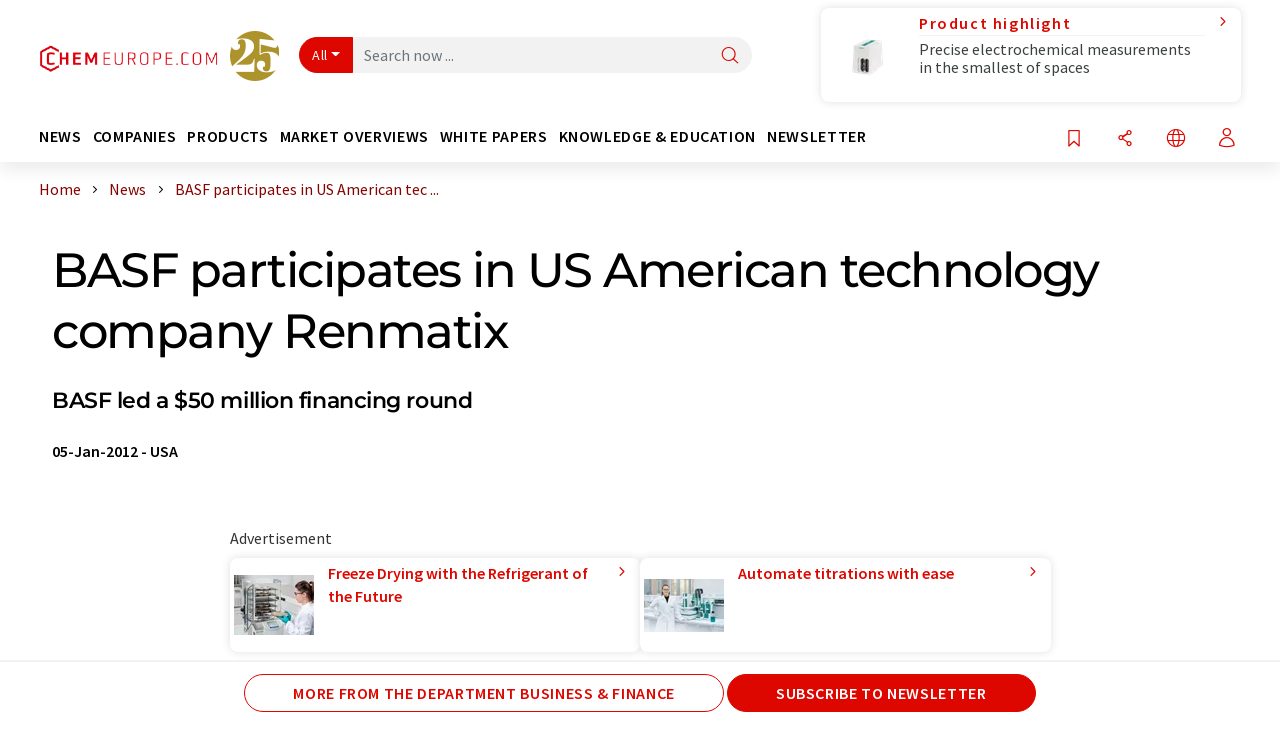

--- FILE ---
content_type: text/html; charset=UTF-8
request_url: https://www.chemeurope.com/en/news/135820/basf-participates-in-us-american-technology-company-renmatix.html
body_size: 33026
content:
<!doctype html>
<html lang="en"  prefix="og: http://ogp.me/ns#">
<head>
    <meta charset="utf-8">
    <meta http-equiv="X-UA-Compatible" content="IE=edge">
    <meta http-equiv="Content-Language" content="en">
    <meta name="viewport" content="width=device-width, initial-scale=1">
        <link rel="stylesheet" href="//static.chemie.de//portal_assets/chem/css/chem-main.min.8f5a38fe.css">
                <link rel="stylesheet" media="print" href="//static.chemie.de//portal_assets/print/css/print-main.min.b99531af.css">
    
    
    <title>BASF participates in US American technology company Renmatix - BASF led a $50 million financing round</title>
    <meta name="description" content="BASF is participating with $30 million through BASF Biorenewable Beteiligungs GmbH &amp;amp; Co. KG in the American technology firm Renmatix Inc. The BASF subsidiary led a $50 million financing round, ...">
<meta name="news_keywords" content="biomass, sugars">
<meta property="og:url" content="https://www.chemeurope.com/en/news/135820/basf-participates-in-us-american-technology-company-renmatix.html">
<meta property="og:title" content="BASF participates in US American technology company Renmatix">
<meta property="og:description" content="BASF is participating with $30 million through BASF Biorenewable Beteiligungs GmbH &amp;amp; Co. KG in the American technology firm Renmatix Inc. The BASF subsidiary led a $50 million financing round, ...">
<meta property="og:type" content="news">

            <link rel="canonical" href="https://www.chemeurope.com/en/news/135820/basf-participates-in-us-american-technology-company-renmatix.html">
    
    
                        <link rel="alternate" hreflang="en" href="https://www.chemeurope.com/en/news/135820/basf-participates-in-us-american-technology-company-renmatix.html">
                            <link rel="alternate" hreflang="x-default" href="https://www.chemeurope.com/en/news/135820/basf-participates-in-us-american-technology-company-renmatix.html">
                                            <link rel="alternate" hreflang="de" href="https://www.chemie.de/news/135820/basf-beteiligt-sich-am-us-amerikanischen-technologieunternehmen-renmatix.html">
                                                                        
    <script src="//static.chemie.de//portal_assets/js/external/jquery-3.6.0.min.js"></script>

    

    
            <link rel="alternate" type="application/rss+xml" title="BASF participates in US American technology company Renmatix - BASF led a $50 million financing round" href="https://www.chemeurope.com/en/news/rss/">
        

    <script>
var _dvq = _dvq || {};
_dvq['hasab'] = true;
_dvq['channel'] = 'chem';
_dvq['portal'] = 'ceurope';
_dvq['language'] = 'en';
_dvq['WT.cg_n'] = 'Aktuelles';
_dvq['WT.cg_s'] = 'News';
_dvq['DCSext.wt_cg_3'] = 'Detail';
_dvq['DCSext.wt_cg_4'] = 'BASF participates in US American technology company Renmatix';
_dvq['DCSext.wt_id'] = '135820';
_dvq['DCSext.wt_ct'] = 'News';
_dvq['DCSext.wt_ressort'] = 'WIRT';
_dvq['DCSext.wt_branche'] = 'CHEM;UMW';
_dvq['DCSext.wt_land'] = 'US';
_dvq['DCSext.wt_omid'] = '6870;96226';
_dvq['DCSext.wt_st'] = 'Detail';
_dvq['WT.si_n'] = 'Infoanfrage;Weiterempfehlen';
_dvq['WT.si_p'] = 'Detail;Detail';
</script><script>
window._mtm = window._mtm || [];
window._mtm.push({
'page_cmid': '135820',
'page_uuid': '3bb21402-ae29-4dac-823e-52187b90c41d',
'page_content_type': 'News',
'page_omid': ';6870;96226;',
'page_type': 'Detail',
'page_channel': 'chem',
'page_language': 'en',
'page_portal': 'chemeurope.com',
'page_pagecontent_type': 'News:Detail',
'page_identifier': 'https://www.chemeurope.com/en/news/135820/basf-participates-in-us-american-technology-company-renmatix.html'
});
</script>
<script>
var _dvStartTime = (new Date()).getTime();
function dvPageViewEvent() {
    divolte.signal('lumPageView', _dvq);
}
</script>
<!-- Matomo Tag Manager -->
<script>
  var _mtm = window._mtm = window._mtm || [];
  _mtm.push({'mtm.startTime': (new Date().getTime()), 'event': 'mtm.Start'});
  (function() {
    var d=document, g=d.createElement('script'), s=d.getElementsByTagName('script')[0];
    g.async=true; g.src='https://mt.chemeurope.com/js/container_6Yt36YEH.js'; s.parentNode.insertBefore(g,s);
  })();
</script>
<!-- End Matomo Tag Manager -->

    

    
    <!-- Google Tag Manager -->
<script>(function(w,d,s,l,i){w[l]=w[l]||[];w[l].push({'gtm.start':
new Date().getTime(),event:'gtm.js'});var f=d.getElementsByTagName(s)[0],
j=d.createElement(s),dl=l!='dataLayer'?'&l='+l:'';j.async=true;j.src=
'https://www.googletagmanager.com/gtm.js?id='+i+dl;f.parentNode.insertBefore(j,f);
})(window,document,'script','dataLayer','GTM-P47HSFF');</script>
<!-- End Google Tag Manager -->

    
    
            <script>
window.dataLayer = window.dataLayer || [];
window.dataLayer.push({"event":"detailseite_view","seite_content_type":"News","seite_content_id":"135820","seite_content_name":"BASF participates in US American technology company Renmatix","seite_company_id":"6870","seite_page_type":"Detail","seite_lang":"en","seite_source":"Default"});</script>    
                
            <script>
    (window.__ba = window.__ba || {}).publisher = window.__ba.publisher || {};
    window.__ba.publisher.section = 'news';
    window.__ba.publisher.keywords = 'english';
</script>
<script src="https://www.chemeurope.com//chemeurope.com.js" async></script>
    </head>

<body>
<script type="text/javascript" data-cmp-ab="1">window.cmp_customlanguages = [{"l":"DE","i":"de","r":0,"t":"DE-"}];</script>
<script>if(!"gdprAppliesGlobally" in window){window.gdprAppliesGlobally=true}if(!("cmp_id" in window)||window.cmp_id<1){window.cmp_id=0}if(!("cmp_cdid" in window)){window.cmp_cdid="eede7ab766ec"}if(!("cmp_params" in window)){window.cmp_params=""}if(!("cmp_host" in window)){window.cmp_host="b.delivery.consentmanager.net"}if(!("cmp_cdn" in window)){window.cmp_cdn="cdn.consentmanager.net"}if(!("cmp_proto" in window)){window.cmp_proto="https:"}if(!("cmp_codesrc" in window)){window.cmp_codesrc="1"}window.cmp_getsupportedLangs=function(){var b=["DE","EN","FR","IT","NO","DA","FI","ES","PT","RO","BG","ET","EL","GA","HR","LV","LT","MT","NL","PL","SV","SK","SL","CS","HU","RU","SR","ZH","TR","UK","AR","BS"];if("cmp_customlanguages" in window){for(var a=0;a<window.cmp_customlanguages.length;a++){b.push(window.cmp_customlanguages[a].l.toUpperCase())}}return b};window.cmp_getRTLLangs=function(){var a=["AR"];if("cmp_customlanguages" in window){for(var b=0;b<window.cmp_customlanguages.length;b++){if("r" in window.cmp_customlanguages[b]&&window.cmp_customlanguages[b].r){a.push(window.cmp_customlanguages[b].l)}}}return a};window.cmp_getlang=function(j){if(typeof(j)!="boolean"){j=true}if(j&&typeof(cmp_getlang.usedlang)=="string"&&cmp_getlang.usedlang!==""){return cmp_getlang.usedlang}var g=window.cmp_getsupportedLangs();var c=[];var f=location.hash;var e=location.search;var a="languages" in navigator?navigator.languages:[];if(f.indexOf("cmplang=")!=-1){c.push(f.substr(f.indexOf("cmplang=")+8,2).toUpperCase())}else{if(e.indexOf("cmplang=")!=-1){c.push(e.substr(e.indexOf("cmplang=")+8,2).toUpperCase())}else{if("cmp_setlang" in window&&window.cmp_setlang!=""){c.push(window.cmp_setlang.toUpperCase())}else{if(a.length>0){for(var d=0;d<a.length;d++){c.push(a[d])}}}}}if("language" in navigator){c.push(navigator.language)}if("userLanguage" in navigator){c.push(navigator.userLanguage)}var h="";for(var d=0;d<c.length;d++){var b=c[d].toUpperCase();if(g.indexOf(b)!=-1){h=b;break}if(b.indexOf("-")!=-1){b=b.substr(0,2)}if(g.indexOf(b)!=-1){h=b;break}}if(h==""&&typeof(cmp_getlang.defaultlang)=="string"&&cmp_getlang.defaultlang!==""){return cmp_getlang.defaultlang}else{if(h==""){h="EN"}}h=h.toUpperCase();return h};(function(){var u=document;var v=u.getElementsByTagName;var h=window;var o="";var b="_en";if("cmp_getlang" in h){o=h.cmp_getlang().toLowerCase();if("cmp_customlanguages" in h){for(var q=0;q<h.cmp_customlanguages.length;q++){if(h.cmp_customlanguages[q].l.toUpperCase()==o.toUpperCase()){o="en";break}}}b="_"+o}function x(i,e){var w="";i+="=";var s=i.length;var d=location;if(d.hash.indexOf(i)!=-1){w=d.hash.substr(d.hash.indexOf(i)+s,9999)}else{if(d.search.indexOf(i)!=-1){w=d.search.substr(d.search.indexOf(i)+s,9999)}else{return e}}if(w.indexOf("&")!=-1){w=w.substr(0,w.indexOf("&"))}return w}var k=("cmp_proto" in h)?h.cmp_proto:"https:";if(k!="http:"&&k!="https:"){k="https:"}var g=("cmp_ref" in h)?h.cmp_ref:location.href;var j=u.createElement("script");j.setAttribute("data-cmp-ab","1");var c=x("cmpdesign","cmp_design" in h?h.cmp_design:"");var f=x("cmpregulationkey","cmp_regulationkey" in h?h.cmp_regulationkey:"");var r=x("cmpgppkey","cmp_gppkey" in h?h.cmp_gppkey:"");var n=x("cmpatt","cmp_att" in h?h.cmp_att:"");j.src=k+"//"+h.cmp_host+"/delivery/cmp.php?"+("cmp_id" in h&&h.cmp_id>0?"id="+h.cmp_id:"")+("cmp_cdid" in h?"&cdid="+h.cmp_cdid:"")+"&h="+encodeURIComponent(g)+(c!=""?"&cmpdesign="+encodeURIComponent(c):"")+(f!=""?"&cmpregulationkey="+encodeURIComponent(f):"")+(r!=""?"&cmpgppkey="+encodeURIComponent(r):"")+(n!=""?"&cmpatt="+encodeURIComponent(n):"")+("cmp_params" in h?"&"+h.cmp_params:"")+(u.cookie.length>0?"&__cmpfcc=1":"")+"&l="+o.toLowerCase()+"&o="+(new Date()).getTime();j.type="text/javascript";j.async=true;if(u.currentScript&&u.currentScript.parentElement){u.currentScript.parentElement.appendChild(j)}else{if(u.body){u.body.appendChild(j)}else{var t=v("body");if(t.length==0){t=v("div")}if(t.length==0){t=v("span")}if(t.length==0){t=v("ins")}if(t.length==0){t=v("script")}if(t.length==0){t=v("head")}if(t.length>0){t[0].appendChild(j)}}}var m="js";var p=x("cmpdebugunminimized","cmpdebugunminimized" in h?h.cmpdebugunminimized:0)>0?"":".min";var a=x("cmpdebugcoverage","cmp_debugcoverage" in h?h.cmp_debugcoverage:"");if(a=="1"){m="instrumented";p=""}var j=u.createElement("script");j.src=k+"//"+h.cmp_cdn+"/delivery/"+m+"/cmp"+b+p+".js";j.type="text/javascript";j.setAttribute("data-cmp-ab","1");j.async=true;if(u.currentScript&&u.currentScript.parentElement){u.currentScript.parentElement.appendChild(j)}else{if(u.body){u.body.appendChild(j)}else{var t=v("body");if(t.length==0){t=v("div")}if(t.length==0){t=v("span")}if(t.length==0){t=v("ins")}if(t.length==0){t=v("script")}if(t.length==0){t=v("head")}if(t.length>0){t[0].appendChild(j)}}}})();window.cmp_addFrame=function(b){if(!window.frames[b]){if(document.body){var a=document.createElement("iframe");a.style.cssText="display:none";if("cmp_cdn" in window&&"cmp_ultrablocking" in window&&window.cmp_ultrablocking>0){a.src="//"+window.cmp_cdn+"/delivery/empty.html"}a.name=b;a.setAttribute("title","Intentionally hidden, please ignore");a.setAttribute("role","none");a.setAttribute("tabindex","-1");document.body.appendChild(a)}else{window.setTimeout(window.cmp_addFrame,10,b)}}};window.cmp_rc=function(h){var b=document.cookie;var f="";var d=0;while(b!=""&&d<100){d++;while(b.substr(0,1)==" "){b=b.substr(1,b.length)}var g=b.substring(0,b.indexOf("="));if(b.indexOf(";")!=-1){var c=b.substring(b.indexOf("=")+1,b.indexOf(";"))}else{var c=b.substr(b.indexOf("=")+1,b.length)}if(h==g){f=c}var e=b.indexOf(";")+1;if(e==0){e=b.length}b=b.substring(e,b.length)}return(f)};window.cmp_stub=function(){var a=arguments;__cmp.a=__cmp.a||[];if(!a.length){return __cmp.a}else{if(a[0]==="ping"){if(a[1]===2){a[2]({gdprApplies:gdprAppliesGlobally,cmpLoaded:false,cmpStatus:"stub",displayStatus:"hidden",apiVersion:"2.2",cmpId:31},true)}else{a[2](false,true)}}else{if(a[0]==="getUSPData"){a[2]({version:1,uspString:window.cmp_rc("")},true)}else{if(a[0]==="getTCData"){__cmp.a.push([].slice.apply(a))}else{if(a[0]==="addEventListener"||a[0]==="removeEventListener"){__cmp.a.push([].slice.apply(a))}else{if(a.length==4&&a[3]===false){a[2]({},false)}else{__cmp.a.push([].slice.apply(a))}}}}}}};window.cmp_gpp_ping=function(){return{gppVersion:"1.0",cmpStatus:"stub",cmpDisplayStatus:"hidden",supportedAPIs:["tcfca","usnat","usca","usva","usco","usut","usct"],cmpId:31}};window.cmp_gppstub=function(){var a=arguments;__gpp.q=__gpp.q||[];if(!a.length){return __gpp.q}var g=a[0];var f=a.length>1?a[1]:null;var e=a.length>2?a[2]:null;if(g==="ping"){return window.cmp_gpp_ping()}else{if(g==="addEventListener"){__gpp.e=__gpp.e||[];if(!("lastId" in __gpp)){__gpp.lastId=0}__gpp.lastId++;var c=__gpp.lastId;__gpp.e.push({id:c,callback:f});return{eventName:"listenerRegistered",listenerId:c,data:true,pingData:window.cmp_gpp_ping()}}else{if(g==="removeEventListener"){var h=false;__gpp.e=__gpp.e||[];for(var d=0;d<__gpp.e.length;d++){if(__gpp.e[d].id==e){__gpp.e[d].splice(d,1);h=true;break}}return{eventName:"listenerRemoved",listenerId:e,data:h,pingData:window.cmp_gpp_ping()}}else{if(g==="getGPPData"){return{sectionId:3,gppVersion:1,sectionList:[],applicableSections:[0],gppString:"",pingData:window.cmp_gpp_ping()}}else{if(g==="hasSection"||g==="getSection"||g==="getField"){return null}else{__gpp.q.push([].slice.apply(a))}}}}}};window.cmp_msghandler=function(d){var a=typeof d.data==="string";try{var c=a?JSON.parse(d.data):d.data}catch(f){var c=null}if(typeof(c)==="object"&&c!==null&&"__cmpCall" in c){var b=c.__cmpCall;window.__cmp(b.command,b.parameter,function(h,g){var e={__cmpReturn:{returnValue:h,success:g,callId:b.callId}};d.source.postMessage(a?JSON.stringify(e):e,"*")})}if(typeof(c)==="object"&&c!==null&&"__uspapiCall" in c){var b=c.__uspapiCall;window.__uspapi(b.command,b.version,function(h,g){var e={__uspapiReturn:{returnValue:h,success:g,callId:b.callId}};d.source.postMessage(a?JSON.stringify(e):e,"*")})}if(typeof(c)==="object"&&c!==null&&"__tcfapiCall" in c){var b=c.__tcfapiCall;window.__tcfapi(b.command,b.version,function(h,g){var e={__tcfapiReturn:{returnValue:h,success:g,callId:b.callId}};d.source.postMessage(a?JSON.stringify(e):e,"*")},b.parameter)}if(typeof(c)==="object"&&c!==null&&"__gppCall" in c){var b=c.__gppCall;window.__gpp(b.command,function(h,g){var e={__gppReturn:{returnValue:h,success:g,callId:b.callId}};d.source.postMessage(a?JSON.stringify(e):e,"*")},"parameter" in b?b.parameter:null,"version" in b?b.version:1)}};window.cmp_setStub=function(a){if(!(a in window)||(typeof(window[a])!=="function"&&typeof(window[a])!=="object"&&(typeof(window[a])==="undefined"||window[a]!==null))){window[a]=window.cmp_stub;window[a].msgHandler=window.cmp_msghandler;window.addEventListener("message",window.cmp_msghandler,false)}};window.cmp_setGppStub=function(a){if(!(a in window)||(typeof(window[a])!=="function"&&typeof(window[a])!=="object"&&(typeof(window[a])==="undefined"||window[a]!==null))){window[a]=window.cmp_gppstub;window[a].msgHandler=window.cmp_msghandler;window.addEventListener("message",window.cmp_msghandler,false)}};window.cmp_addFrame("__cmpLocator");if(!("cmp_disableusp" in window)||!window.cmp_disableusp){window.cmp_addFrame("__uspapiLocator")}if(!("cmp_disabletcf" in window)||!window.cmp_disabletcf){window.cmp_addFrame("__tcfapiLocator")}if(!("cmp_disablegpp" in window)||!window.cmp_disablegpp){window.cmp_addFrame("__gppLocator")}window.cmp_setStub("__cmp");if(!("cmp_disabletcf" in window)||!window.cmp_disabletcf){window.cmp_setStub("__tcfapi")}if(!("cmp_disableusp" in window)||!window.cmp_disableusp){window.cmp_setStub("__uspapi")}if(!("cmp_disablegpp" in window)||!window.cmp_disablegpp){window.cmp_setGppStub("__gpp")};</script><!-- Google Tag Manager (noscript) -->
<noscript><iframe src="https://www.googletagmanager.com/ns.html?id=GTM-P47HSFF"
height="0" width="0" style="display:none;visibility:hidden"></iframe></noscript>
<!-- End Google Tag Manager (noscript) -->

    <div id='bsContainer'>
        <div id='Ads_BA_BS' style='position:relative;'></div>                    <div id="skyContainer">
                <div id='Ads_BA_SKY' style=''></div>            </div>
            </div>



<header>
    <nav class="menu__logo-line navbar navbar-expand-lg with-cow">
        <div class="container-xxl">
            <div class="navbar-wrapper">
                <a class="navbar-brand" href="https://www.chemeurope.com/en/">
                    <img src="//static.chemie.de//portal_assets/ceurope/images/logo.png"
                         alt="chemeurope.com">
                </a>
                <div id="main-search-container" class="navbar-searchbox">
                    <form method="GET" class="search-form" name="search-form"
                          action="https://www.chemeurope.com/en/search/">
                        <div class="input-group">
                            <button id="selectedfilter"
                                    class="btn btn-outline-secondary dropdown-toggle btn-dropdown" type="button"
                                    data-bs-toggle="dropdown" aria-expanded="false">All</button>
                            <ul class="dropdown-menu">
            <li><a class="main-search-dropdown-item dropdown-item" href="#" data-value="">All</a>
        </li>
            <li><a class="main-search-dropdown-item dropdown-item" href="#" data-value="news">News</a>
        </li>
            <li><a class="main-search-dropdown-item dropdown-item" href="#" data-value="companies">Companies</a>
        </li>
            <li><a class="main-search-dropdown-item dropdown-item" href="#" data-value="products">Products</a>
        </li>
            <li><a class="main-search-dropdown-item dropdown-item" href="#" data-value="whitepaper">White papers</a>
        </li>
            <li><a class="main-search-dropdown-item dropdown-item" href="#" data-value="webinars">Webinars</a>
        </li>
            <li><a class="main-search-dropdown-item dropdown-item" href="#" data-value="focuspages">Topic worlds</a>
        </li>
            <li><a class="main-search-dropdown-item dropdown-item" href="#" data-value="marketoverviews">Market overviews</a>
        </li>
            <li><a class="main-search-dropdown-item dropdown-item" href="#" data-value="lexicon">Lexicon</a>
        </li>
            <li><a class="main-search-dropdown-item dropdown-item" href="#" data-value="associations">Associations</a>
        </li>
            <li><a class="main-search-dropdown-item dropdown-item" href="#" data-value="institutes">Research institutes</a>
        </li>
            <li><a class="main-search-dropdown-item dropdown-item" href="#" data-value="infographics">Infographics</a>
        </li>
            <li><a class="main-search-dropdown-item dropdown-item" href="#" data-value="podcasts">Podcasts</a>
        </li>
    </ul>
                            <input type="hidden" name="source" id="filterInput" value="">
                            <div id="main-search-test" class="navbar-searchbox">
                            <input id="main-search"
                                   class="js-autocomplete navbar-search-input form-control"
                                   name="q"
                                   type="text"
                                   data-autosubmitform="search-form"
                                   data-autocomplete_url="https://www.chemeurope.com/en/search/global/"
                                   data-lang="en"
                                   data-max="20"
                                   data-scrollHeight="300"
                                   data-delay="500"
                                   data-append_to="main-search-test"
                                   data-inject_source=1
                                   data-group_results="true"
                                   placeholder="Search now ...">
                            <button class="btn btn-icon" type="submit" aria-label="Search">
                                <i class="icon-search"></i></button>
                            </div>
                        </div>
                    </form>
                </div>

                <div class="navbar-shortcuts">
                    <div class="navbar-search js-navbar-menu-toggle">
                        <button class="btn btn-icon" aria-label="Search"><i class="icon-search"></i>
                        </button>
                    </div>
                    <div class="open-on-hover-lg navbar-share dropdown js-navbar-menu-toggle js-dropdown-container-popover">
                        <button
                                class="btn btn-icon js-dropdown-popover"
                                data-bs-toggle="dropdown"
                                data-bs-auto-close="outside"
                                data-title="BASF participates in US American technology company Renmatix"
                                data-url="https://www.chemeurope.com/en/news/135820/basf-participates-in-us-american-technology-company-renmatix.html"
                                aria-label="Share">
                            <i class="icon-share"></i>
                        </button>
                        <ul class="dropdown-menu dropdown-menu-shortcuts share">
    <li class="dropdown-item">
        <a onclick="divolte.signal('sidebar.link', {'channel':'chem', 'portal':'ceurope', 'language':'en', 'WT.cg_n':'Aktuelles', 'WT.cg_s':'News', 'DCSext.wt_id':'135820', 'DCSext.wt_ct':'News', 'DCSext.wt_omid':'6870;96226', 'DCSext.wt_st':'linkedin', 'DCS.dcsuri':''+'/'+'en'+'/'+'news'+'/'+'135820'+'/'+'basf-participates-in-us-american-technology-company-renmatix.html', 'DCS.dcssip':'www.chemeurope.com', 'WT.dl': '24'}); window._mtm = window._mtm || []; window._mtm.push({'event': 'interaction', 'event_category': 'klick', 'event_action': 'sidebar.link', 'event_name': 'share.linkedin', 'page_cmid': '135820', 'page_uuid': '3bb21402-ae29-4dac-823e-52187b90c41d', 'page_content_type': 'News', 'page_omid': ';6870;96226;', 'page_type': 'linkedin', 'page_channel': 'chem', 'page_language': 'en', 'page_portal': 'chemeurope.com', 'page_pagecontent_type': 'News:linkedin'});" target="_blank" href="https://www.linkedin.com/shareArticle?mini=true&url=https://www.chemeurope.com/en/news/135820/basf-participates-in-us-american-technology-company-renmatix.html&title=BASF%20participates%20in%20US%20American%20technology%20company%20Renmatix">
            <i class="icon-linkedin"></i> Linkedin
        </a>
    </li>
    <li class="dropdown-item">
        <a onclick="divolte.signal('sidebar.link', {'channel':'chem', 'portal':'ceurope', 'language':'en', 'WT.cg_n':'Aktuelles', 'WT.cg_s':'News', 'DCSext.wt_id':'135820', 'DCSext.wt_ct':'News', 'DCSext.wt_omid':'6870;96226', 'DCSext.wt_st':'reddit', 'DCS.dcsuri':''+'/'+'en'+'/'+'news'+'/'+'135820'+'/'+'basf-participates-in-us-american-technology-company-renmatix.html', 'DCS.dcssip':'www.chemeurope.com', 'WT.dl': '24'}); window._mtm = window._mtm || []; window._mtm.push({'event': 'interaction', 'event_category': 'klick', 'event_action': 'sidebar.link', 'event_name': 'share.reddit', 'page_cmid': '135820', 'page_uuid': '3bb21402-ae29-4dac-823e-52187b90c41d', 'page_content_type': 'News', 'page_omid': ';6870;96226;', 'page_type': 'reddit', 'page_channel': 'chem', 'page_language': 'en', 'page_portal': 'chemeurope.com', 'page_pagecontent_type': 'News:reddit'});" target="_blank" href="https://www.reddit.com/submit?url=https://www.chemeurope.com/en/news/135820/basf-participates-in-us-american-technology-company-renmatix.html&title=BASF%20participates%20in%20US%20American%20technology%20company%20Renmatix">
            <i class="icon-reddit"></i> Reddit
        </a>
    </li>
    <li class="dropdown-item">
        <a onclick="divolte.signal('sidebar.link', {'channel':'chem', 'portal':'ceurope', 'language':'en', 'WT.cg_n':'Aktuelles', 'WT.cg_s':'News', 'DCSext.wt_id':'135820', 'DCSext.wt_ct':'News', 'DCSext.wt_omid':'6870;96226', 'DCSext.wt_st':'facebook', 'DCS.dcsuri':''+'/'+'en'+'/'+'news'+'/'+'135820'+'/'+'basf-participates-in-us-american-technology-company-renmatix.html', 'DCS.dcssip':'www.chemeurope.com', 'WT.dl': '24'}); window._mtm = window._mtm || []; window._mtm.push({'event': 'interaction', 'event_category': 'klick', 'event_action': 'sidebar.link', 'event_name': 'share.facebook', 'page_cmid': '135820', 'page_uuid': '3bb21402-ae29-4dac-823e-52187b90c41d', 'page_content_type': 'News', 'page_omid': ';6870;96226;', 'page_type': 'facebook', 'page_channel': 'chem', 'page_language': 'en', 'page_portal': 'chemeurope.com', 'page_pagecontent_type': 'News:facebook'});" target="_blank" href="https://facebook.com/sharer.php?u=https://www.chemeurope.com/en/news/135820/basf-participates-in-us-american-technology-company-renmatix.html&t=BASF%20participates%20in%20US%20American%20technology%20company%20Renmatix">
            <i class="icon-facebook"></i> Facebook
        </a>
    </li>
    <li class="dropdown-item">
        <a onclick="divolte.signal('sidebar.link', {'channel':'chem', 'portal':'ceurope', 'language':'en', 'WT.cg_n':'Aktuelles', 'WT.cg_s':'News', 'DCSext.wt_id':'135820', 'DCSext.wt_ct':'News', 'DCSext.wt_omid':'6870;96226', 'DCSext.wt_st':'bluesky', 'DCS.dcsuri':''+'/'+'en'+'/'+'news'+'/'+'135820'+'/'+'basf-participates-in-us-american-technology-company-renmatix.html', 'DCS.dcssip':'www.chemeurope.com', 'WT.dl': '24'}); window._mtm = window._mtm || []; window._mtm.push({'event': 'interaction', 'event_category': 'klick', 'event_action': 'sidebar.link', 'event_name': 'share.bluesky', 'page_cmid': '135820', 'page_uuid': '3bb21402-ae29-4dac-823e-52187b90c41d', 'page_content_type': 'News', 'page_omid': ';6870;96226;', 'page_type': 'bluesky', 'page_channel': 'chem', 'page_language': 'en', 'page_portal': 'chemeurope.com', 'page_pagecontent_type': 'News:bluesky'});" target="_blank" href="https://bsky.app/intent/compose?text=BASF%20participates%20in%20US%20American%20technology%20company%20RenmatixA%20https://www.chemeurope.com/en/news/135820/basf-participates-in-us-american-technology-company-renmatix.html">
            <i class="icon-bluesky"></i> Bluesky
        </a>
    </li>
    <li class="dropdown-item">
        <a onclick="divolte.signal('sidebar.link', {'channel':'chem', 'portal':'ceurope', 'language':'en', 'WT.cg_n':'Aktuelles', 'WT.cg_s':'News', 'DCSext.wt_id':'135820', 'DCSext.wt_ct':'News', 'DCSext.wt_omid':'6870;96226', 'DCSext.wt_st':'twitter', 'DCS.dcsuri':''+'/'+'en'+'/'+'news'+'/'+'135820'+'/'+'basf-participates-in-us-american-technology-company-renmatix.html', 'DCS.dcssip':'www.chemeurope.com', 'WT.dl': '24'}); window._mtm = window._mtm || []; window._mtm.push({'event': 'interaction', 'event_category': 'klick', 'event_action': 'sidebar.link', 'event_name': 'share.twitter', 'page_cmid': '135820', 'page_uuid': '3bb21402-ae29-4dac-823e-52187b90c41d', 'page_content_type': 'News', 'page_omid': ';6870;96226;', 'page_type': 'twitter', 'page_channel': 'chem', 'page_language': 'en', 'page_portal': 'chemeurope.com', 'page_pagecontent_type': 'News:twitter'});" target="_blank" href="https://twitter.com/intent/tweet?url=https://www.chemeurope.com/en/news/135820/basf-participates-in-us-american-technology-company-renmatix.html&amp;text=BASF%20participates%20in%20US%20American%20technology%20company%20Renmatix">
            <i class="icon-xcorp"></i> X
        </a>
    </li>
    <li class="dropdown-item">
        <a
            onclick="divolte.signal('sidebar.link', {'channel':'chem', 'portal':'ceurope', 'language':'en', 'WT.cg_n':'Aktuelles', 'WT.cg_s':'News', 'DCSext.wt_id':'135820', 'DCSext.wt_ct':'News', 'DCSext.wt_omid':'6870;96226', 'DCSext.wt_st':'mastodon', 'DCS.dcsuri':''+'/'+'en'+'/'+'news'+'/'+'135820'+'/'+'basf-participates-in-us-american-technology-company-renmatix.html', 'DCS.dcssip':'www.chemeurope.com', 'WT.dl': '24'}); window._mtm = window._mtm || []; window._mtm.push({'event': 'interaction', 'event_category': 'klick', 'event_action': 'sidebar.link', 'event_name': 'share.mastodon', 'page_cmid': '135820', 'page_uuid': '3bb21402-ae29-4dac-823e-52187b90c41d', 'page_content_type': 'News', 'page_omid': ';6870;96226;', 'page_type': 'mastodon', 'page_channel': 'chem', 'page_language': 'en', 'page_portal': 'chemeurope.com', 'page_pagecontent_type': 'News:mastodon'});"                 href="https://mastodonshare.com/?text=BASF%20participates%20in%20US%20American%20technology%20company%20Renmatix%20https://www.chemeurope.com/en/news/135820/basf-participates-in-us-american-technology-company-renmatix.html"
           target="_blank"
           rel="noopener noreferrer">
            <i class="icon-mastodon"></i> Mastodon
        </a>
    </li>
    <li class="dropdown-item">
        <a onclick="divolte.signal('sidebar.link', {'channel':'chem', 'portal':'ceurope', 'language':'en', 'WT.cg_n':'Aktuelles', 'WT.cg_s':'News', 'DCSext.wt_id':'135820', 'DCSext.wt_ct':'News', 'DCSext.wt_omid':'6870;96226', 'DCSext.wt_st':'xing', 'DCS.dcsuri':''+'/'+'en'+'/'+'news'+'/'+'135820'+'/'+'basf-participates-in-us-american-technology-company-renmatix.html', 'DCS.dcssip':'www.chemeurope.com', 'WT.dl': '24'}); window._mtm = window._mtm || []; window._mtm.push({'event': 'interaction', 'event_category': 'klick', 'event_action': 'sidebar.link', 'event_name': 'share.xing', 'page_cmid': '135820', 'page_uuid': '3bb21402-ae29-4dac-823e-52187b90c41d', 'page_content_type': 'News', 'page_omid': ';6870;96226;', 'page_type': 'xing', 'page_channel': 'chem', 'page_language': 'en', 'page_portal': 'chemeurope.com', 'page_pagecontent_type': 'News:xing'});" target="_blank" href="https://www.xing.com/spi/shares/new?url=https://www.chemeurope.com/en/news/135820/basf-participates-in-us-american-technology-company-renmatix.html">
            <i class="icon-xing"></i> Xing
        </a>
    </li>
    <li class="dropdown-item">
        <a onclick="divolte.signal('sidebar.link', {'channel':'chem', 'portal':'ceurope', 'language':'en', 'WT.cg_n':'Aktuelles', 'WT.cg_s':'News', 'DCSext.wt_id':'135820', 'DCSext.wt_ct':'News', 'DCSext.wt_omid':'6870;96226', 'DCSext.wt_st':'email', 'DCS.dcsuri':''+'/'+'en'+'/'+'news'+'/'+'135820'+'/'+'basf-participates-in-us-american-technology-company-renmatix.html', 'DCS.dcssip':'www.chemeurope.com', 'WT.dl': '24'}); window._mtm = window._mtm || []; window._mtm.push({'event': 'interaction', 'event_category': 'klick', 'event_action': 'sidebar.link', 'event_name': 'share.email', 'page_cmid': '135820', 'page_uuid': '3bb21402-ae29-4dac-823e-52187b90c41d', 'page_content_type': 'News', 'page_omid': ';6870;96226;', 'page_type': 'email', 'page_channel': 'chem', 'page_language': 'en', 'page_portal': 'chemeurope.com', 'page_pagecontent_type': 'News:email'});" target="_blank" href="mailto:?subject=BASF%20participates%20in%20US%20American%20technology%20company%20Renmatix&body=https%3A%2F%2Fwww.chemeurope.com%2Fen%2Fnews%2F135820%2Fbasf-participates-in-us-american-technology-company-renmatix.html">
            <i class="icon-mail"></i> E-mail
        </a>
    </li>
</ul>                    </div>

                    <div class="open-on-hover-lg sub-menu-item dropdown js-dropdown-container-popover language-switch navbar-language-switch js-navbar-menu-toggle">
    <button class="btn btn-icon js-dropdown-popover btn-icon-txt" data-bs-toggle="dropdown" data-bs-auto-close="outside"
            aria-label="Change language">
        <i class="icon-globe"></i>
    </button>
        <ul class="dropdown-menu dropdown-menu-shortcuts language-switcher">
                    <li class="dropdown-item active"><a
                        href="https://www.chemeurope.com/en/news/135820/basf-participates-in-us-american-technology-company-renmatix.html">English</a></li>
                    <li class="dropdown-item "><a
                        href="https://www.chemie.de/news/135820/basf-beteiligt-sich-am-us-amerikanischen-technologieunternehmen-renmatix.html">Deutsch</a></li>
                    <li class="dropdown-item "><a
                        href="https://www.quimica.es/noticias/">Español</a></li>
                    <li class="dropdown-item "><a
                        href="https://www.chemeurope.com/fr/news/">Français</a></li>
                    <li class="dropdown-item "><a
                        href="https://www.chemeurope.com/it/notizie/">Italiano</a></li>
                    <li class="dropdown-item "><a
                        href="https://www.chemeurope.com/pt/noticias/">Português</a></li>
            </ul>
</div>
                    <div class=" navbar-save js-fav_main News_Object--135820--55808" 
     data-url="https://www.chemeurope.com/en/visitor/send/">
    <div class="spinner-border spinner-portal js-fav-spinner js-fav-hide" role="status">
        <span class="visually-hidden">Loading...</span>
    </div>
    <div class="sub-menu-item dropdown js-fav-saved  js-fav-hide ">
        <button class="btn btn-icon" data-bs-toggle="dropdown" data-bs-auto-close="outside">
            <i class="icon-saved"></i> <span class="d-none d-lg-inline-block">Bookmark</span>         </button>
        <ul class="dropdown-menu dropdown-menu-shortcuts merken">
            <li class="dropdown-item"><a href="https://www.chemeurope.com/en/myportal/favourites/"><i class="icon-link-arrow"></i> Bookmark list</a></li>
        </ul>
    </div>
    <div class="sub-menu-item dropdown js-fav-save ">
        <button class="btn btn-icon js-fav"
                data-wtdata="{&quot;cg_n&quot;:&quot;Aktuelles&quot;,&quot;cg_s&quot;:&quot;News&quot;,&quot;wt_id&quot;:&quot;135820&quot;,&quot;wt_ct&quot;:&quot;News&quot;,&quot;wt_omid&quot;:&quot;1267483;1267484&quot;,&quot;ti&quot;:&quot;BASF participates in US American technology company Renmatix&quot;,&quot;wt_st&quot;:&quot;Merken&quot;,&quot;channel&quot;:&quot;chem&quot;,&quot;portal&quot;:&quot;ceurope&quot;,&quot;language&quot;:&quot;en&quot;}"
                data-uniqid="News_Object--135820--55808" 
                data-data1="News_Object" 
                data-data2="135820" 
                data-data3="55808" 
                data-data4="" 
                data-cmd="favSave" 
                data-bs-container="body" 
                data-bs-trigger="hover focus" 
                data-bs-toggle="popover" 
                data-bs-placement="bottom" 
                data-bs-content="Add this page to your watchlist"
                aria-label="Save to your watch list">
            <i class="icon-save"></i> <span class="d-none d-lg-inline-block">Bookmark</span>        </button>
    </div>
</div>                </div>

                <div class="navbar-toolbar">
                    <button class="btn btn-icon navbar-toggler" data-bs-toggle="offcanvas" data-bs-target="#main-menu"
                            aria-label="Toggle navigation">
                        <span class="navbar-toggler-icon"></span>
                    </button>
                </div>
            </div>
                <div class="cow"  data-track-content data-content-name="product-highlight-head" data-content-piece="precise-electrochemical-measurements-in-the-smallest-of-spaces" data-content-target="https://www.chemeurope.com/en/products/1130569/pgstat204-metrohm.html">
        <a
             onclick="divolte.signal('highlight.link', {'channel':'chem', 'portal':'ceurope', 'language':'en', 'WT.dl': '24'}); window._mtm = window._mtm || []; window._mtm.push({'event': 'interaction', 'event_category': 'klick', 'event_action': 'highlight.link', 'event_name': 'highlight.content', 'page_channel': 'chem', 'page_language': 'en', 'page_portal': 'chemeurope.com'});"                 href="https://www.chemeurope.com/en/products/1130569/pgstat204-metrohm.html" class="cow-link d-flex justify-content-between">
            <div class="d-none d-lg-block order-lg-2 ms-lg-1">
                <i class="icon-chevron-s-right"></i>
            </div>
            <div class="order-lg-1 ms-lg-1 w-100">
                <span class="cow-title">
                                            Product highlight                                    </span>
                <span class="cow-description">Precise electrochemical measurements in the smallest of spaces</span>
            </div>
            <div class="order-lg-0">
                <img class="cow-image" src="https://img.chemie.de/Portal/Products/pgstat204-6102-web-pic-1-no-bg_Hk5Kmzh80.png?tr=n-m10"
                     alt="Precise electrochemical measurements in the smallest of spaces">
            </div>
        </a>
    </div>
        </div>


    </nav>
    <nav class="menu__items navbar navbar-expand-lg with-cow">
        <div class="container-xxl">
            <div id="main-menu" class="main-menu offcanvas">
                <div class="offcanvas-body d-flex flex-column justify-content-between">
                    <ul class="navbar-nav dropdown">
                            <li class="nav-item">
                    <a class="nav-link btn-chevron-right-lg" data-url="https://www.chemeurope.com/en/news/" data-bs-toggle="dropdown" role="button" aria-expanded="false" href="#">News</a>
            <div class="dropdown-menu" onclick="event.stopPropagation()">
                <div class="container-xxl">
                    <a href="#" class="back-button btn-chevron-left-lg" onclick="$(this).parents('.dropdown-menu').prev().dropdown('toggle');">Zurück</a>
                    <div class="row wrapper">
                        <div class="col-12 col-lg-4">
                            <div class="main-section pe-lg-5">

                                            <a href="https://www.chemeurope.com/en/news/" class="section-title btn-chevron-right-lg">
                            <i class="icon-news d-none d-lg-inline"></i>
                        Discover News        </a>
    
                                        <ul class="section-list sub-section">
                    <li class="section-list-item">
                <a href="/en/newsletter/?source=Flyout" class="section-link btn-chevron-right-lg">
                                            <i class="icon-newsletter"></i>
                                        Subscribe to Newsletter                </a>
            </li>
            </ul>

                                                                    <div class="section-description">
                                        <p class="htitle section-description-heading">News</p>
                                        <p>
                                            We bring you up to date at all times: Discover the latest news from the chemical industry, analytics, lab technology and process engineering. Researched by us so you don't have to.                                        </p>
                                    </div>
                                                                                            </div>
                        </div>

                                                    <div class="col-12 col-lg-8 d-none d-lg-block">
                                <div class="row">
                                                                            <div class="col-lg-6">
    <div class="section ms-lg-3">
                    <p class="hsubtitle section-list-title">Selected departments</p>
                                    <ul class="section-list">
                                    <li class="section-list-item"><a href="https://www.chemeurope.com/en/news/research/order_r/" class="btn-chevron-right-lg">Science</a></li>
                                    <li class="section-list-item"><a href="https://www.chemeurope.com/en/news/business/order_r/" class="btn-chevron-right-lg">Business & finance</a></li>
                                    <li class="section-list-item"><a href="https://www.chemeurope.com/en/news/products/order_r/" class="btn-chevron-right-lg">Research and development</a></li>
                                    <li class="section-list-item"><a href="https://www.chemeurope.com/en/news/manufacturing/order_r/" class="btn-chevron-right-lg">Manufacturing</a></li>
                                    <li class="section-list-item"><a href="https://www.chemeurope.com/en/news/people/order_r/" class="btn-chevron-right-lg">People</a></li>
                            </ul>
            </div>
</div>
                                                                                                                                                    <div class="col-lg-6">
    <div class="section ms-lg-5">
                    <p class="hsubtitle section-list-title">Selected industries</p>
                                    <ul class="section-list">
                                    <li class="section-list-item"><a href="https://www.chemeurope.com/en/news/chemical-industry/order_i/" class="btn-chevron-right-lg">Chemistry</a></li>
                                    <li class="section-list-item"><a href="https://www.chemeurope.com/en/news/analytics/order_i/" class="btn-chevron-right-lg">Laboratory analysis / Laboratory measurement technology</a></li>
                                    <li class="section-list-item"><a href="https://www.chemeurope.com/en/news/chemical-engineering/order_i/" class="btn-chevron-right-lg">Chemical Engineering</a></li>
                                    <li class="section-list-item"><a href="https://www.chemeurope.com/en/news/environmental-engineering/order_i/" class="btn-chevron-right-lg">Environmental Technology</a></li>
                                    <li class="section-list-item"><a href="https://www.chemeurope.com/en/news/plastics/order_i/" class="btn-chevron-right-lg">Plastics</a></li>
                            </ul>
            </div>
</div>
                                                                                                                                                                                </div>
                            </div>
                                            </div>
                </div>
            </div>
            </li>
    <li class="nav-item">
                    <a class="nav-link btn-chevron-right-lg" data-url="https://www.chemeurope.com/en/companies/" data-bs-toggle="dropdown" role="button" aria-expanded="false" href="#">Companies</a>
            <div class="dropdown-menu" onclick="event.stopPropagation()">
                <div class="container-xxl">
                    <a href="#" class="back-button btn-chevron-left-lg" onclick="$(this).parents('.dropdown-menu').prev().dropdown('toggle');">Zurück</a>
                    <div class="row wrapper">
                        <div class="col-12 col-lg-4">
                            <div class="main-section pe-lg-5">

                                            <a href="https://www.chemeurope.com/en/companies/" class="section-title btn-chevron-right-lg">
                            <i class="icon-news d-none d-lg-inline"></i>
                        Discover companies        </a>
    
                                        <ul class="section-list sub-section">
                    <li class="section-list-item">
                <a href="/en/companies/overview/topics" class="section-link btn-chevron-right-lg">
                                            <i class="icon-flask"></i>
                                        Companies by product category                </a>
            </li>
                    <li class="section-list-item">
                <a href="https://www.chemeurope.com/en/startups/" class="section-link btn-chevron-right-lg">
                                            <i class="icon-startup"></i>
                                        Discover start-ups                </a>
            </li>
                    <li class="section-list-item">
                <a href="https://www.chemeurope.com/en/associations/" class="section-link btn-chevron-right-lg">
                                            <i class="icon-expo"></i>
                                        Discover associations                </a>
            </li>
                    <li class="section-list-item">
                <a href="https://www.chemeurope.com/en/video/" class="section-link btn-chevron-right-lg">
                                            <i class="icon-news"></i>
                                        Discover videos                </a>
            </li>
            </ul>
        <ul class="section-list sub-section">
                    <li class="section-list-item">
                <a href="/en/newsletter/?source=Flyout" class="section-link btn-chevron-right-lg">
                                            <i class="icon-newsletter"></i>
                                        Subscribe to our newsletter                </a>
            </li>
                    <li class="section-list-item">
                <a href="https://www.lumitos.com/en/advertising-formats/company-presentation/" class="section-link btn-chevron-right-lg">
                                            <i class="icon-star"></i>
                                        Promote your company                </a>
            </li>
            </ul>

                                                                    <div class="section-description">
                                        <p class="htitle section-description-heading">Companies</p>
                                        <p>
                                            The Who's Who of the chemical industry: Discover companies from all over the world. Here you can easily find the provider matching your search, including contact options.                                        </p>
                                    </div>
                                                                                            </div>
                        </div>

                                                    <div class="col-12 col-lg-8 d-none d-lg-block">
                                <div class="row">
                                                                            <div class="col-lg-6">
    <div class="section ms-lg-3">
                    <p class="hsubtitle section-list-title">Selected industries</p>
                                    <ul class="section-list">
                                    <li class="section-list-item"><a href="https://www.chemeurope.com/en/companies/production-technology/order_i/" class="btn-chevron-right-lg">Production technology</a></li>
                                    <li class="section-list-item"><a href="https://www.chemeurope.com/en/companies/chemical-industry/order_i/" class="btn-chevron-right-lg">Chemistry</a></li>
                                    <li class="section-list-item"><a href="https://www.chemeurope.com/en/companies/analytics/order_i/" class="btn-chevron-right-lg">Laboratory analysis / Laboratory measurement technology</a></li>
                                    <li class="section-list-item"><a href="https://www.chemeurope.com/en/companies/lab-technology/order_i/" class="btn-chevron-right-lg">Laboratory equipment / supplies</a></li>
                            </ul>
            </div>
</div>
                                                                                                                                                    <div class="col-lg-6">
    <div class="section ms-lg-5">
                    <p class="hsubtitle section-list-title">Selected countries</p>
                                    <ul class="section-list">
                                    <li class="section-list-item"><a href="https://www.chemeurope.com/en/companies/germany/order_c/" class="btn-chevron-right-lg">Germany</a></li>
                                    <li class="section-list-item"><a href="https://www.chemeurope.com/en/companies/usa/order_c/" class="btn-chevron-right-lg">USA</a></li>
                                    <li class="section-list-item"><a href="https://www.chemeurope.com/en/companies/switzerland/order_c/" class="btn-chevron-right-lg">Switzerland</a></li>
                                    <li class="section-list-item"><a href="https://www.chemeurope.com/en/companies/united-kingdom/order_c/" class="btn-chevron-right-lg">United Kingdom</a></li>
                                    <li class="section-list-item"><a href="https://www.chemeurope.com/en/companies/austria/order_c/" class="btn-chevron-right-lg">Austria</a></li>
                                    <li class="section-list-item"><a href="https://www.chemeurope.com/en/companies/france/order_c/" class="btn-chevron-right-lg">France</a></li>
                                    <li class="section-list-item"><a href="https://www.chemeurope.com/en/companies/italy/order_c/" class="btn-chevron-right-lg">Italy</a></li>
                            </ul>
            </div>
</div>
                                                                                                                                                        <div class="col-12 align-self-end">
        <div class="row">
            <div class="col-12">
                <div class="featured ms-lg-3">
                                <p class="hsubtitle section-list-title">Selected companies</p>
                                                <div class="d-flex justify-content-between align-items-center">
                                                            <a href="https://www.chemeurope.com/en/companies/19941/" class="featured-link "><img class="img-fluid" src="https://img.chemie.de/Portal/Organization/6458d057ea0c1_PtqfDjMnZ.jpg?tr=n-l" alt="logo"></a>
                                                            <a href="https://www.chemeurope.com/en/companies/11409/" class="featured-link "><img class="img-fluid" src="https://img.chemie.de/Portal/Organization/480_RY0iUUCm6.gif?tr=n-l" alt="logo"></a>
                                                            <a href="https://www.chemeurope.com/en/companies/1040056/" class="featured-link "><img class="img-fluid" src="https://img.chemie.de/Portal/Organization/641afea66311b_OPXO5R13d.png?tr=n-l" alt="logo"></a>
                                                            <a href="https://www.chemeurope.com/en/companies/1037767/" class="featured-link "><img class="img-fluid" src="https://img.chemie.de/Portal/Organization/67064061ee90f_rHrmbBuJ3.png?tr=n-l" alt="logo"></a>
                                                            <a href="https://www.chemeurope.com/en/companies/1043802/" class="featured-link "><img class="img-fluid" src="https://img.chemie.de/Portal/Organization/659d4a949a48a_IiOQ0DGFP.jpg?tr=n-l" alt="logo"></a>
                                                    </div>
                                    </div>
            </div>
        </div>
    </div>
                                                                                                        </div>
                            </div>
                                            </div>
                </div>
            </div>
            </li>
    <li class="nav-item">
                    <a class="nav-link btn-chevron-right-lg" data-url="https://www.chemeurope.com/en/products/" data-bs-toggle="dropdown" role="button" aria-expanded="false" href="#">Products</a>
            <div class="dropdown-menu" onclick="event.stopPropagation()">
                <div class="container-xxl">
                    <a href="#" class="back-button btn-chevron-left-lg" onclick="$(this).parents('.dropdown-menu').prev().dropdown('toggle');">Zurück</a>
                    <div class="row wrapper">
                        <div class="col-12 col-lg-4">
                            <div class="main-section pe-lg-5">

                                            <a href="https://www.chemeurope.com/en/products/" class="section-title btn-chevron-right-lg">
                            <i class="icon-flask d-none d-lg-inline"></i>
                        Discover products        </a>
    
                                        <ul class="section-list sub-section">
                    <li class="section-list-item">
                <a href="https://www.chemeurope.com/en/products/labor/" class="section-link btn-chevron-right-lg">
                                            <i class="icon-flask"></i>
                                        Discover lab products                </a>
            </li>
                    <li class="section-list-item">
                <a href="https://www.chemeurope.com/en/products/prozess/" class="section-link btn-chevron-right-lg">
                                            <i class="icon-technique"></i>
                                        Discover process products                </a>
            </li>
                    <li class="section-list-item">
                <a href="https://www.chemeurope.com/en/products/kataloge/" class="section-link btn-chevron-right-lg">
                                            <i class="icon-flask"></i>
                                        Discover catalogs                </a>
            </li>
                    <li class="section-list-item">
                <a href="https://www.chemeurope.com/en/video/" class="section-link btn-chevron-right-lg">
                                            <i class="icon-flask"></i>
                                        Discover videos                </a>
            </li>
            </ul>
        <ul class="section-list sub-section">
                    <li class="section-list-item">
                <a href="/en/newsletter/?source=Flyout" class="section-link btn-chevron-right-lg">
                                            <i class="icon-newsletter"></i>
                                        Subscribe to our newsletter                </a>
            </li>
                    <li class="section-list-item">
                <a href="https://www.lumitos.com/en/werbeformen/product-presentation/" class="section-link btn-chevron-right-lg">
                                            <i class="icon-star"></i>
                                        Promote your products                </a>
            </li>
            </ul>

                                                                    <div class="section-description">
                                        <p class="htitle section-description-heading">Products</p>
                                        <p>
                                            The first stop for your procurement process: discover innovative products for lab and process that make your everyday life easier and solve even complex challenges.                                        </p>
                                    </div>
                                                                                            </div>
                        </div>

                                                    <div class="col-12 col-lg-8 d-none d-lg-block">
                                <div class="row">
                                                                            <div class="col-lg-6">
    <div class="section ms-lg-3">
                    <a href="https://www.chemeurope.com/en/marketoverview/" class="section-title btn-chevron-right-lg">
                        Market Overviews        </a>
                                    <ul class="section-list">
                                    <li class="section-list-item"><a href="https://www.chemeurope.com/en/marketoverview/mass-spectrometers.html" class="btn-chevron-right-lg">Market Overview Mass Spectrometers</a></li>
                                    <li class="section-list-item"><a href="https://www.chemeurope.com/en/marketoverview/hplc-systems.html" class="btn-chevron-right-lg">Market Overview HPLC Systems</a></li>
                                    <li class="section-list-item"><a href="https://www.chemeurope.com/en/marketoverview/nir-spectrometers.html" class="btn-chevron-right-lg">Market Overview NIR Spectrometers</a></li>
                                    <li class="section-list-item"><a href="https://www.chemeurope.com/en/marketoverview/particle-analyzers.html" class="btn-chevron-right-lg">Market Overview Particle Size Analyzers</a></li>
                                    <li class="section-list-item"><a href="https://www.chemeurope.com/en/marketoverview/uv-vis-spectrometers.html" class="btn-chevron-right-lg">Market Overview UV-Vis Spectrometers</a></li>
                                    <li class="section-list-item"><a href="https://www.chemeurope.com/en/marketoverview/elemental-analyzers.html" class="btn-chevron-right-lg">Market Overview Elemental Analyzers</a></li>
                                    <li class="section-list-item"><a href="https://www.chemeurope.com/en/marketoverview/ftir-spectrometers.html" class="btn-chevron-right-lg">Market Overview FTIR Spectrometers</a></li>
                                    <li class="section-list-item"><a href="https://www.chemeurope.com/en/marketoverview/gc-systems.html" class="btn-chevron-right-lg">Market Overview Gas Chromatographs</a></li>
                            </ul>
            </div>
</div>
                                                                                                                                                    <div class="col-lg-6">
    <div class="section ms-lg-5">
                    <a href="https://www.chemeurope.com/en/topics/" class="section-title btn-chevron-right-lg">
                        Topic Worlds & trade show previews        </a>
                                    <ul class="section-list">
                                    <li class="section-list-item"><a href="https://www.chemeurope.com/en/topics/battery-technology/6/" class="btn-chevron-right-lg">Topic World Battery Technology</a></li>
                            </ul>
                                                <a href="/en/products/overview/topics/" class="section-title btn-chevron-right-lg">
                        Selected product categories        </a>
                                            <ul class="section-list">
                                    <li class="section-list-item"><a href="/en/products/balances/order_t/" class="btn-chevron-right-lg">Balances</a></li>
                                    <li class="section-list-item"><a href="/en/products/laboratory-equipment/order_t/" class="btn-chevron-right-lg">Laboratory Equipment</a></li>
                                    <li class="section-list-item"><a href="/en/products/laboratory-instruments/order_t/" class="btn-chevron-right-lg">Laboratory Instruments</a></li>
                                    <li class="section-list-item"><a href="/en/products/measuring-instruments/order_t/" class="btn-chevron-right-lg">Measuring Instruments</a></li>
                                    <li class="section-list-item"><a href="/en/products/pipettes/order_t/" class="btn-chevron-right-lg">Pipettes</a></li>
                                    <li class="section-list-item"><a href="/en/products/reactors/order_t/" class="btn-chevron-right-lg">Reactors</a></li>
                                    <li class="section-list-item"><a href="/en/products/sensors/order_t/" class="btn-chevron-right-lg">Sensors</a></li>
                                    <li class="section-list-item"><a href="/en/products/spectrometers/order_t/" class="btn-chevron-right-lg">Spectrometers</a></li>
                                    <li class="section-list-item"><a href="/en/products/spectrophotometers/order_t/" class="btn-chevron-right-lg">Spectrophotometers</a></li>
                                    <li class="section-list-item"><a href="/en/products/vacuum-pumps/order_t/" class="btn-chevron-right-lg">Vacuum Pumps</a></li>
                            </ul>
            </div>
</div>
                                                                                                                                                        <div class="col-12 align-self-end">
        <div class="row">
            <div class="col-12">
                <div class="featured ms-lg-3">
                                <p class="hsubtitle section-list-title">Products of selected companies</p>
                                                <div class="d-flex justify-content-between align-items-center">
                                                            <a href="https://www.chemeurope.com/en/products/gus-lab/order_n/" class="featured-link "><img class="img-fluid" src="https://img.chemie.de/Portal/Organization/6458d057ea0c1_PtqfDjMnZ.jpg?tr=n-l" alt="logo"></a>
                                                            <a href="https://www.chemeurope.com/en/products/seal-analytical/order_n/" class="featured-link "><img class="img-fluid" src="https://img.chemie.de/Portal/Organization/6674246bacc71_v5lTLoieZ.jpg?tr=n-l" alt="logo"></a>
                                                            <a href="https://www.chemeurope.com/en/products/el-cell/order_n/" class="featured-link "><img class="img-fluid" src="https://img.chemie.de/Portal/Organization/66ab8ba6a78fd_5H1zWKNy8.png?tr=n-l" alt="logo"></a>
                                                            <a href="https://www.chemeurope.com/en/products/s-t-japan/order_n/" class="featured-link "><img class="img-fluid" src="https://img.chemie.de/Portal/Organization/433_9G4loSdhc.gif?tr=n-l" alt="logo"></a>
                                                            <a href="https://www.chemeurope.com/en/products/merck/order_n/" class="featured-link "><img class="img-fluid" src="https://img.chemie.de/Portal/Organization/659d4a949a48a_IiOQ0DGFP.jpg?tr=n-l" alt="logo"></a>
                                                    </div>
                                    </div>
            </div>
        </div>
    </div>
                                                                                                        </div>
                            </div>
                                            </div>
                </div>
            </div>
            </li>
    <li class="nav-item">
                    <a class="nav-link btn-chevron-right-lg" data-url="https://www.chemeurope.com/en/marketoverview/" data-bs-toggle="dropdown" role="button" aria-expanded="false" href="#">Market overviews</a>
            <div class="dropdown-menu" onclick="event.stopPropagation()">
                <div class="container-xxl">
                    <a href="#" class="back-button btn-chevron-left-lg" onclick="$(this).parents('.dropdown-menu').prev().dropdown('toggle');">Zurück</a>
                    <div class="row wrapper">
                        <div class="col-12 col-lg-4">
                            <div class="main-section pe-lg-5">

                                            <a href="https://www.chemeurope.com/en/marketoverview/" class="section-title btn-chevron-right-lg">
                        Market overviews        </a>
    
                                        <ul class="section-list sub-section">
                    <li class="section-list-item">
                <a href="https://www.chemeurope.com/en/marketoverview/mass-spectrometers.html" class="section-link btn-chevron-right-lg">
                                        Market Overview Mass Spectrometers                </a>
            </li>
                    <li class="section-list-item">
                <a href="https://www.chemeurope.com/en/marketoverview/hplc-systems.html" class="section-link btn-chevron-right-lg">
                                        Market Overview HPLC Systems                </a>
            </li>
                    <li class="section-list-item">
                <a href="https://www.chemeurope.com/en/marketoverview/nir-spectrometers.html" class="section-link btn-chevron-right-lg">
                                        Market Overview NIR Spectrometers                </a>
            </li>
                    <li class="section-list-item">
                <a href="https://www.chemeurope.com/en/marketoverview/particle-analyzers.html" class="section-link btn-chevron-right-lg">
                                        Market Overview Particle Size Analyzers                </a>
            </li>
                    <li class="section-list-item">
                <a href="https://www.chemeurope.com/en/marketoverview/uv-vis-spectrometers.html" class="section-link btn-chevron-right-lg">
                                        Market Overview UV-Vis Spectrometers                </a>
            </li>
                    <li class="section-list-item">
                <a href="https://www.chemeurope.com/en/marketoverview/elemental-analyzers.html" class="section-link btn-chevron-right-lg">
                                        Market Overview Elemental Analyzers                </a>
            </li>
                    <li class="section-list-item">
                <a href="https://www.chemeurope.com/en/marketoverview/ftir-spectrometers.html" class="section-link btn-chevron-right-lg">
                                        Market Overview FTIR Spectrometers                </a>
            </li>
                    <li class="section-list-item">
                <a href="https://www.chemeurope.com/en/marketoverview/gc-systems.html" class="section-link btn-chevron-right-lg">
                                        Market Overview Gas Chromatographs                </a>
            </li>
            </ul>

                                                                    <div class="section-description">
                                        <p class="htitle section-description-heading">Market overviews</p>
                                        <p>
                                            Direct comparison of products for laboratory and process: Use the comprehensive market overviews to compare products according to your requirements and obtain further information from suppliers.                                        </p>
                                    </div>
                                                                                            </div>
                        </div>

                                            </div>
                </div>
            </div>
            </li>
    <li class="nav-item">
                    <a class="nav-link btn-chevron-right-lg" data-url="https://www.chemeurope.com/en/whitepapers/" data-bs-toggle="dropdown" role="button" aria-expanded="false" href="#">White papers</a>
            <div class="dropdown-menu" onclick="event.stopPropagation()">
                <div class="container-xxl">
                    <a href="#" class="back-button btn-chevron-left-lg" onclick="$(this).parents('.dropdown-menu').prev().dropdown('toggle');">Zurück</a>
                    <div class="row wrapper">
                        <div class="col-12 col-lg-4">
                            <div class="main-section pe-lg-5">

                                            <a href="https://www.chemeurope.com/en/whitepapers/" class="section-title btn-chevron-right-lg">
                            <i class="icon-flask d-none d-lg-inline"></i>
                        Discover white papers        </a>
    
                                        <ul class="section-list sub-section">
                    <li class="section-list-item">
                <a href="https://www.chemeurope.com/en/whitepapers/labor/" class="section-link btn-chevron-right-lg">
                                            <i class="icon-flask"></i>
                                        Discover lab white papers                </a>
            </li>
                    <li class="section-list-item">
                <a href="https://www.chemeurope.com/en/whitepapers/prozess/" class="section-link btn-chevron-right-lg">
                                            <i class="icon-technique"></i>
                                        Discover process white papers                </a>
            </li>
            </ul>
        <ul class="section-list sub-section">
                    <li class="section-list-item">
                <a href="/en/newsletter/?source=Flyout" class="section-link btn-chevron-right-lg">
                                            <i class="icon-newsletter"></i>
                                        Subscribe to Newsletter                </a>
            </li>
                    <li class="section-list-item">
                <a href="https://www.lumitos.com/en/advertising-formats/white-papers/" class="section-link btn-chevron-right-lg">
                                            <i class="icon-star"></i>
                                        Promote your white papers                </a>
            </li>
            </ul>

                                                                    <div class="section-description">
                                        <p class="htitle section-description-heading">White papers</p>
                                        <p>
                                            What could be better than an application problem that has already been solved by others? Tap into in-depth application knowledge from proven experts. Conveniently via download to your device.                                        </p>
                                    </div>
                                                                                            </div>
                        </div>

                                                    <div class="col-12 col-lg-8 d-none d-lg-block">
                                <div class="row">
                                                                            <div class="col-lg-6">
    <div class="section ms-lg-3">
                    <p class="hsubtitle section-list-title">Most read white papers</p>
                                    <ul class="section-list">
                                    <li class="section-list-item"><a href="/en/whitepapers/1126645/do-you-speak-lean-lab.html" class="btn-chevron-right-lg">Do you speak Lean Lab?</a></li>
                                    <li class="section-list-item"><a href="/en/whitepapers/1126613/because-in-laboratory-safety-comes-first.html" class="btn-chevron-right-lg">Because in laboratory safety comes first</a></li>
                                    <li class="section-list-item"><a href="/en/whitepapers/1126981/improving-the-quality-of-dry-lithium-ion-cathode-mixtures-through-torque-rheometry.html" class="btn-chevron-right-lg">Improving the quality of dry lithium-ion cathode mixtures through torque rheometry</a></li>
                                    <li class="section-list-item"><a href="/en/whitepapers/1126963/computer-assisted-synthetic-route-optimization-using-synthia-retrosynthesis-software.html" class="btn-chevron-right-lg">Computer-Assisted Synthetic Route Optimization using SYNTHIA Retrosynthesis Software</a></li>
                                    <li class="section-list-item"><a href="/en/whitepapers/1127036/e-book-an-inside-look-at-the-updates-to-ul-9540a-2025.html" class="btn-chevron-right-lg">e-Book: An Inside Look at the Updates to UL 9540A:2025</a></li>
                                    <li class="section-list-item"><a href="/en/whitepapers/126491/visco-handbook-basics-and-application-of-viscometry-using-glass-capillary-viscometers.html" class="btn-chevron-right-lg">Visco Handbook:Basics and Application of Viscometry Using Glass Capillary Viscometers</a></li>
                            </ul>
            </div>
</div>
                                                                                                                                                                                                                                <div class="col-12 align-self-end">
        <div class="row">
            <div class="col-12">
                <div class="featured ms-lg-3">
                                <p class="hsubtitle section-list-title">White papers of selected companies</p>
                                                <div class="d-flex justify-content-between align-items-center">
                                                            <a href="https://www.chemeurope.com/en/whitepapers/metrohm/order_n/" class="featured-link "><img class="img-fluid" src="https://img.chemie.de/Portal/Organization/16905_z86jGwRt9.jpg?tr=n-l" alt="logo"></a>
                                                            <a href="https://www.chemeurope.com/en/whitepapers/bio-logic-science-instruments/order_n/" class="featured-link "><img class="img-fluid" src="https://img.chemie.de/Portal/Organization/165369_XNs9PCgvI.jpg?tr=n-l" alt="logo"></a>
                                                            <a href="https://www.chemeurope.com/en/whitepapers/yaveon/order_n/" class="featured-link "><img class="img-fluid" src="https://img.chemie.de/Portal/Companies/yaveon-logo-pos-srgb-pic-company-logo_x9FdrA-lA.png?tr=n-l" alt="logo"></a>
                                                            <a href="https://www.chemeurope.com/en/whitepapers/tosoh/order_n/" class="featured-link "><img class="img-fluid" src="https://img.chemie.de/Portal/Organization/16777_NJjD7vp5i.jpg?tr=n-l" alt="logo"></a>
                                                            <a href="https://www.chemeurope.com/en/whitepapers/mettler-toledo/order_n/" class="featured-link "><img class="img-fluid" src="https://img.chemie.de/Portal/Organization/20475_3i6RcYSCB.jpg?tr=n-l" alt="logo"></a>
                                                    </div>
                                    </div>
            </div>
        </div>
    </div>
                                                                                                        </div>
                            </div>
                                            </div>
                </div>
            </div>
            </li>
    <li class="nav-item">
                    <a class="nav-link btn-chevron-right-lg" data-url="https://www.chemeurope.com/en/topics/" data-bs-toggle="dropdown" role="button" aria-expanded="false" href="#">Knowledge & education</a>
            <div class="dropdown-menu" onclick="event.stopPropagation()">
                <div class="container-xxl">
                    <a href="#" class="back-button btn-chevron-left-lg" onclick="$(this).parents('.dropdown-menu').prev().dropdown('toggle');">Zurück</a>
                    <div class="row wrapper">
                        <div class="col-12 col-lg-4">
                            <div class="main-section pe-lg-5">

                                            <a href="https://www.chemeurope.com/en/encyclopedia/" class="section-title btn-chevron-right-lg">
                            <i class="icon-news d-none d-lg-inline"></i>
                        Discover encyclopedia        </a>
    
                                        <ul class="section-list sub-section">
                    <li class="section-list-item">
                <a href="https://www.chemeurope.com/en/webinars/" class="section-link btn-chevron-right-lg">
                                            <i class="icon-flask"></i>
                                        Discover webinars                </a>
            </li>
                    <li class="section-list-item">
                <a href="https://www.chemeurope.com/en/infographics/" class="section-link btn-chevron-right-lg">
                                            <i class="icon-piechart"></i>
                                        Discover infographics                </a>
            </li>
                    <li class="section-list-item">
                <a href="https://www.chemeurope.com/en/research-institutes/" class="section-link btn-chevron-right-lg">
                                            <i class="icon-combs"></i>
                                        Discover research institutes                </a>
            </li>
            </ul>
        <ul class="section-list sub-section">
                    <li class="section-list-item">
                <a href="/en/newsletter/?source=Flyout" class="section-link btn-chevron-right-lg">
                                            <i class="icon-newsletter"></i>
                                        Subscribe to newsletter                </a>
            </li>
            </ul>

                                                                    <div class="section-description">
                                        <p class="htitle section-description-heading">Knowledge & education</p>
                                        <p>
                                            Question. Answer. Find articles on 64,557 keywords from chemistry, pharmaceutics, material sciences and related science disciplines in the encyclopedia.                                        </p>
                                    </div>
                                                                                            </div>
                        </div>

                                                    <div class="col-12 col-lg-8 d-none d-lg-block">
                                <div class="row">
                                                                            <div class="col-lg-6">
    <div class="section ms-lg-3">
                    <a href="https://www.chemeurope.com/en/tools/" class="section-title btn-chevron-right-lg">
                        Discover all tools        </a>
                                    <ul class="section-list">
                                    <li class="section-list-item"><a href="https://www.chemeurope.com/en/tools/molar-mass-calculator/" class="btn-chevron-right-lg">Molar mass calculator</a></li>
                                    <li class="section-list-item"><a href="https://www.chemeurope.com/en/tools/unit-converter/" class="btn-chevron-right-lg">Units converter</a></li>
                                    <li class="section-list-item"><a href="https://www.chemeurope.com/en/encyclopedia/Periodic_table/" class="btn-chevron-right-lg">Period system</a></li>
                                    <li class="section-list-item"><a href="https://www.chemeurope.com/en/tools/acronym-search/" class="btn-chevron-right-lg">Acronym search</a></li>
                                    <li class="section-list-item"><a href="https://www.chemeurope.com/en/tools/signs-and-symbols/" class="btn-chevron-right-lg">Signs & symbols</a></li>
                            </ul>
            </div>
</div>
                                                                                                                                                    <div class="col-lg-6">
    <div class="section ms-lg-5">
                    <a href="https://www.chemeurope.com/en/topics/" class="section-title btn-chevron-right-lg">
                        Discover all theme worlds        </a>
                                    <ul class="section-list">
                                    <li class="section-list-item"><a href="https://www.chemeurope.com/en/topics/battery-technology/6/" class="btn-chevron-right-lg">Topic World Battery Technology</a></li>
                                    <li class="section-list-item"><a href="https://www.chemeurope.com/en/topics/chromatography/3/" class="btn-chevron-right-lg">Topic World Chromatography</a></li>
                                    <li class="section-list-item"><a href="https://www.chemeurope.com/en/topics/digestion/56/" class="btn-chevron-right-lg">Topic world Digestion</a></li>
                                    <li class="section-list-item"><a href="https://www.chemeurope.com/en/topics/elemental-analysis/51/" class="btn-chevron-right-lg">Topic world Elemental analysis</a></li>
                                    <li class="section-list-item"><a href="https://www.chemeurope.com/en/topics/extraction/42/" class="btn-chevron-right-lg">Topic world Extraction</a></li>
                                    <li class="section-list-item"><a href="https://www.chemeurope.com/en/topics/food-analytics/4/" class="btn-chevron-right-lg">Topic World Food Analytics</a></li>
                                    <li class="section-list-item"><a href="https://www.chemeurope.com/en/topics/gas-chromatography/39/" class="btn-chevron-right-lg">Topic world Gas chromatography</a></li>
                                    <li class="section-list-item"><a href="https://www.chemeurope.com/en/topics/hplc/38/" class="btn-chevron-right-lg">Topic world HPLC</a></li>
                                    <li class="section-list-item"><a href="https://www.chemeurope.com/en/topics/laboratory-digitalization/67/" class="btn-chevron-right-lg">Topic world Digitalization in the laboratory</a></li>
                                    <li class="section-list-item"><a href="https://www.chemeurope.com/en/topics/mass-spectrometry/1/" class="btn-chevron-right-lg">Topic World Mass Spectrometry</a></li>
                            </ul>
            </div>
</div>
                                                                                                                                                                                </div>
                            </div>
                                            </div>
                </div>
            </div>
            </li>
    <li class="nav-item">
                    <a class="nav-link btn-chevron-right-lg" data-url="/en/newsletter/?source=Menu" data-bs-toggle="dropdown" role="button" aria-expanded="false" href="#">Newsletter</a>
            <div class="dropdown-menu p-0" onclick="event.stopPropagation()">
                <a href="#" class="back-button btn-chevron-left-lg" onclick="$(this).parents('.dropdown-menu').prev().dropdown('toggle');">Zurück</a>
                <div class="row template-wrapper">
                    
<section class="newsletter-section-block bg-section-linear-gradient">
    <div class="container-xl">
        <div class="row">
            <div class="col-sm-12 col-lg-6 mb-4 mb-lg-0">
                <img class="img-fluid" src="https://img.chemie.de/assets/ceurope/images/newsletter.png" alt="Newsletter">
            </div>
            <div class="col-sm-12 col-lg-6">
                <h2 class="title">Get the chemical industry in your inbox</h2>
                <p>From now on, don't miss a thing: Our newsletter for the chemical industry, analytics, lab technology and process engineering brings you up to date every Tuesday and Thursday. The latest industry news, product highlights and innovations - compact and easy to understand in your inbox. Researched by us so you don't have to.</p>
                <div class="row">
                    <div class="col-sm-12 col-md-6">
                        <div class="d-grid">
                            <a href="https://www.chemeurope.com/en/newsletter/?source=Menu" class="btn btn-portal px-1">
                                <span class="d-none spinner-border spinner-border-sm" role="status" aria-hidden="true"></span>
                                Subscribe to newsletter                            </a>
                        </div>
                    </div>
                    <div class="col-sm-12">
                        <div class="d-none mt-2 alert alert-success js-subscribe-newsletter-message"></div>
                    </div>
                </div>
            </div>
        </div>
    </div>
</section>                </div>
            </div>
            </li>
                    </ul>
                    <div class="navbar-footer d-lg-none">
                        <div class="copyright">
                            Copyright © 2026 LUMITOS AG. All rights reserved.
                        </div>

                        <ul class="navbar-footer-menu row">
                            <li class="col-4 text-start"><a target="_blank"
                                                            href="https://www.lumitos.com/en/legal-information/">Imprint</a>
                            </li>
                            <li class="col-4 text-center"><a target="_blank"
                                                             href="htts://www.lumitos.com/en/terms-and-conditions/">Terms and Conditions</a>
                            </li>
                            <li class="col-4 text-end"><a target="_blank"
                                                          href="https://www.lumitos.com/en/privacy-policy/">Data protection policy</a>
                            </li>
                        </ul>
                    </div>
                </div>
            </div>
            <div class="sub-menu d-none d-lg-block">
                <div class=" js-fav-navbar d-inline  js-fav_main News_Object--135820--55808" 
     data-url="https://www.chemeurope.com/en/visitor/send/">
    <div class="spinner-border spinner-portal js-fav-spinner js-fav-hide" role="status">
        <span class="visually-hidden">Loading...</span>
    </div>
    <div class="sub-menu-item dropdown js-fav-saved  js-fav-hide ">
        <button class="btn btn-icon" data-bs-toggle="dropdown" data-bs-auto-close="outside">
            <i class="icon-saved"></i>         </button>
        <ul class="dropdown-menu dropdown-menu-shortcuts merken">
            <li class="dropdown-item"><a href="https://www.chemeurope.com/en/myportal/favourites/"><i class="icon-link-arrow"></i> Bookmark list</a></li>
        </ul>
    </div>
    <div class="sub-menu-item dropdown js-fav-save ">
        <button class="btn btn-icon js-fav"
                data-wtdata="{&quot;cg_n&quot;:&quot;Aktuelles&quot;,&quot;cg_s&quot;:&quot;News&quot;,&quot;wt_id&quot;:&quot;135820&quot;,&quot;wt_ct&quot;:&quot;News&quot;,&quot;wt_omid&quot;:&quot;1267483;1267484&quot;,&quot;ti&quot;:&quot;BASF participates in US American technology company Renmatix&quot;,&quot;wt_st&quot;:&quot;Merken&quot;,&quot;channel&quot;:&quot;chem&quot;,&quot;portal&quot;:&quot;ceurope&quot;,&quot;language&quot;:&quot;en&quot;}"
                data-uniqid="News_Object--135820--55808" 
                data-data1="News_Object" 
                data-data2="135820" 
                data-data3="55808" 
                data-data4="" 
                data-cmd="favSave" 
                data-bs-container="body" 
                data-bs-trigger="hover focus" 
                data-bs-toggle="popover" 
                data-bs-placement="bottom" 
                data-bs-content="Add this page to your watchlist"
                aria-label="Save to your watch list">
            <i class="icon-save"></i>        </button>
    </div>
</div>
                <div class="open-on-hover-lg sub-menu-item dropdown js-dropdown-container-popover">
                    <button
                            class="btn btn-icon js-dropdown-popover"
                            data-bs-toggle="dropdown"
                            data-bs-auto-close="outside"
                            data-title="BASF participates in US American technology company Renmatix"
                            data-url="https://www.chemeurope.com/en/news/135820/basf-participates-in-us-american-technology-company-renmatix.html"
                            aria-label="Share">
                        <i class="icon-share"></i>
                    </button>
                    <ul class="dropdown-menu dropdown-menu-shortcuts share">
    <li class="dropdown-item">
        <a onclick="divolte.signal('sidebar.link', {'channel':'chem', 'portal':'ceurope', 'language':'en', 'WT.cg_n':'Aktuelles', 'WT.cg_s':'News', 'DCSext.wt_id':'135820', 'DCSext.wt_ct':'News', 'DCSext.wt_omid':'6870;96226', 'DCSext.wt_st':'linkedin', 'DCS.dcsuri':''+'/'+'en'+'/'+'news'+'/'+'135820'+'/'+'basf-participates-in-us-american-technology-company-renmatix.html', 'DCS.dcssip':'www.chemeurope.com', 'WT.dl': '24'}); window._mtm = window._mtm || []; window._mtm.push({'event': 'interaction', 'event_category': 'klick', 'event_action': 'sidebar.link', 'event_name': 'share.linkedin', 'page_cmid': '135820', 'page_uuid': '3bb21402-ae29-4dac-823e-52187b90c41d', 'page_content_type': 'News', 'page_omid': ';6870;96226;', 'page_type': 'linkedin', 'page_channel': 'chem', 'page_language': 'en', 'page_portal': 'chemeurope.com', 'page_pagecontent_type': 'News:linkedin'});" target="_blank" href="https://www.linkedin.com/shareArticle?mini=true&url=https://www.chemeurope.com/en/news/135820/basf-participates-in-us-american-technology-company-renmatix.html&title=BASF%20participates%20in%20US%20American%20technology%20company%20Renmatix">
            <i class="icon-linkedin"></i> Linkedin
        </a>
    </li>
    <li class="dropdown-item">
        <a onclick="divolte.signal('sidebar.link', {'channel':'chem', 'portal':'ceurope', 'language':'en', 'WT.cg_n':'Aktuelles', 'WT.cg_s':'News', 'DCSext.wt_id':'135820', 'DCSext.wt_ct':'News', 'DCSext.wt_omid':'6870;96226', 'DCSext.wt_st':'reddit', 'DCS.dcsuri':''+'/'+'en'+'/'+'news'+'/'+'135820'+'/'+'basf-participates-in-us-american-technology-company-renmatix.html', 'DCS.dcssip':'www.chemeurope.com', 'WT.dl': '24'}); window._mtm = window._mtm || []; window._mtm.push({'event': 'interaction', 'event_category': 'klick', 'event_action': 'sidebar.link', 'event_name': 'share.reddit', 'page_cmid': '135820', 'page_uuid': '3bb21402-ae29-4dac-823e-52187b90c41d', 'page_content_type': 'News', 'page_omid': ';6870;96226;', 'page_type': 'reddit', 'page_channel': 'chem', 'page_language': 'en', 'page_portal': 'chemeurope.com', 'page_pagecontent_type': 'News:reddit'});" target="_blank" href="https://www.reddit.com/submit?url=https://www.chemeurope.com/en/news/135820/basf-participates-in-us-american-technology-company-renmatix.html&title=BASF%20participates%20in%20US%20American%20technology%20company%20Renmatix">
            <i class="icon-reddit"></i> Reddit
        </a>
    </li>
    <li class="dropdown-item">
        <a onclick="divolte.signal('sidebar.link', {'channel':'chem', 'portal':'ceurope', 'language':'en', 'WT.cg_n':'Aktuelles', 'WT.cg_s':'News', 'DCSext.wt_id':'135820', 'DCSext.wt_ct':'News', 'DCSext.wt_omid':'6870;96226', 'DCSext.wt_st':'facebook', 'DCS.dcsuri':''+'/'+'en'+'/'+'news'+'/'+'135820'+'/'+'basf-participates-in-us-american-technology-company-renmatix.html', 'DCS.dcssip':'www.chemeurope.com', 'WT.dl': '24'}); window._mtm = window._mtm || []; window._mtm.push({'event': 'interaction', 'event_category': 'klick', 'event_action': 'sidebar.link', 'event_name': 'share.facebook', 'page_cmid': '135820', 'page_uuid': '3bb21402-ae29-4dac-823e-52187b90c41d', 'page_content_type': 'News', 'page_omid': ';6870;96226;', 'page_type': 'facebook', 'page_channel': 'chem', 'page_language': 'en', 'page_portal': 'chemeurope.com', 'page_pagecontent_type': 'News:facebook'});" target="_blank" href="https://facebook.com/sharer.php?u=https://www.chemeurope.com/en/news/135820/basf-participates-in-us-american-technology-company-renmatix.html&t=BASF%20participates%20in%20US%20American%20technology%20company%20Renmatix">
            <i class="icon-facebook"></i> Facebook
        </a>
    </li>
    <li class="dropdown-item">
        <a onclick="divolte.signal('sidebar.link', {'channel':'chem', 'portal':'ceurope', 'language':'en', 'WT.cg_n':'Aktuelles', 'WT.cg_s':'News', 'DCSext.wt_id':'135820', 'DCSext.wt_ct':'News', 'DCSext.wt_omid':'6870;96226', 'DCSext.wt_st':'bluesky', 'DCS.dcsuri':''+'/'+'en'+'/'+'news'+'/'+'135820'+'/'+'basf-participates-in-us-american-technology-company-renmatix.html', 'DCS.dcssip':'www.chemeurope.com', 'WT.dl': '24'}); window._mtm = window._mtm || []; window._mtm.push({'event': 'interaction', 'event_category': 'klick', 'event_action': 'sidebar.link', 'event_name': 'share.bluesky', 'page_cmid': '135820', 'page_uuid': '3bb21402-ae29-4dac-823e-52187b90c41d', 'page_content_type': 'News', 'page_omid': ';6870;96226;', 'page_type': 'bluesky', 'page_channel': 'chem', 'page_language': 'en', 'page_portal': 'chemeurope.com', 'page_pagecontent_type': 'News:bluesky'});" target="_blank" href="https://bsky.app/intent/compose?text=BASF%20participates%20in%20US%20American%20technology%20company%20RenmatixA%20https://www.chemeurope.com/en/news/135820/basf-participates-in-us-american-technology-company-renmatix.html">
            <i class="icon-bluesky"></i> Bluesky
        </a>
    </li>
    <li class="dropdown-item">
        <a onclick="divolte.signal('sidebar.link', {'channel':'chem', 'portal':'ceurope', 'language':'en', 'WT.cg_n':'Aktuelles', 'WT.cg_s':'News', 'DCSext.wt_id':'135820', 'DCSext.wt_ct':'News', 'DCSext.wt_omid':'6870;96226', 'DCSext.wt_st':'twitter', 'DCS.dcsuri':''+'/'+'en'+'/'+'news'+'/'+'135820'+'/'+'basf-participates-in-us-american-technology-company-renmatix.html', 'DCS.dcssip':'www.chemeurope.com', 'WT.dl': '24'}); window._mtm = window._mtm || []; window._mtm.push({'event': 'interaction', 'event_category': 'klick', 'event_action': 'sidebar.link', 'event_name': 'share.twitter', 'page_cmid': '135820', 'page_uuid': '3bb21402-ae29-4dac-823e-52187b90c41d', 'page_content_type': 'News', 'page_omid': ';6870;96226;', 'page_type': 'twitter', 'page_channel': 'chem', 'page_language': 'en', 'page_portal': 'chemeurope.com', 'page_pagecontent_type': 'News:twitter'});" target="_blank" href="https://twitter.com/intent/tweet?url=https://www.chemeurope.com/en/news/135820/basf-participates-in-us-american-technology-company-renmatix.html&amp;text=BASF%20participates%20in%20US%20American%20technology%20company%20Renmatix">
            <i class="icon-xcorp"></i> X
        </a>
    </li>
    <li class="dropdown-item">
        <a
            onclick="divolte.signal('sidebar.link', {'channel':'chem', 'portal':'ceurope', 'language':'en', 'WT.cg_n':'Aktuelles', 'WT.cg_s':'News', 'DCSext.wt_id':'135820', 'DCSext.wt_ct':'News', 'DCSext.wt_omid':'6870;96226', 'DCSext.wt_st':'mastodon', 'DCS.dcsuri':''+'/'+'en'+'/'+'news'+'/'+'135820'+'/'+'basf-participates-in-us-american-technology-company-renmatix.html', 'DCS.dcssip':'www.chemeurope.com', 'WT.dl': '24'}); window._mtm = window._mtm || []; window._mtm.push({'event': 'interaction', 'event_category': 'klick', 'event_action': 'sidebar.link', 'event_name': 'share.mastodon', 'page_cmid': '135820', 'page_uuid': '3bb21402-ae29-4dac-823e-52187b90c41d', 'page_content_type': 'News', 'page_omid': ';6870;96226;', 'page_type': 'mastodon', 'page_channel': 'chem', 'page_language': 'en', 'page_portal': 'chemeurope.com', 'page_pagecontent_type': 'News:mastodon'});"                 href="https://mastodonshare.com/?text=BASF%20participates%20in%20US%20American%20technology%20company%20Renmatix%20https://www.chemeurope.com/en/news/135820/basf-participates-in-us-american-technology-company-renmatix.html"
           target="_blank"
           rel="noopener noreferrer">
            <i class="icon-mastodon"></i> Mastodon
        </a>
    </li>
    <li class="dropdown-item">
        <a onclick="divolte.signal('sidebar.link', {'channel':'chem', 'portal':'ceurope', 'language':'en', 'WT.cg_n':'Aktuelles', 'WT.cg_s':'News', 'DCSext.wt_id':'135820', 'DCSext.wt_ct':'News', 'DCSext.wt_omid':'6870;96226', 'DCSext.wt_st':'xing', 'DCS.dcsuri':''+'/'+'en'+'/'+'news'+'/'+'135820'+'/'+'basf-participates-in-us-american-technology-company-renmatix.html', 'DCS.dcssip':'www.chemeurope.com', 'WT.dl': '24'}); window._mtm = window._mtm || []; window._mtm.push({'event': 'interaction', 'event_category': 'klick', 'event_action': 'sidebar.link', 'event_name': 'share.xing', 'page_cmid': '135820', 'page_uuid': '3bb21402-ae29-4dac-823e-52187b90c41d', 'page_content_type': 'News', 'page_omid': ';6870;96226;', 'page_type': 'xing', 'page_channel': 'chem', 'page_language': 'en', 'page_portal': 'chemeurope.com', 'page_pagecontent_type': 'News:xing'});" target="_blank" href="https://www.xing.com/spi/shares/new?url=https://www.chemeurope.com/en/news/135820/basf-participates-in-us-american-technology-company-renmatix.html">
            <i class="icon-xing"></i> Xing
        </a>
    </li>
    <li class="dropdown-item">
        <a onclick="divolte.signal('sidebar.link', {'channel':'chem', 'portal':'ceurope', 'language':'en', 'WT.cg_n':'Aktuelles', 'WT.cg_s':'News', 'DCSext.wt_id':'135820', 'DCSext.wt_ct':'News', 'DCSext.wt_omid':'6870;96226', 'DCSext.wt_st':'email', 'DCS.dcsuri':''+'/'+'en'+'/'+'news'+'/'+'135820'+'/'+'basf-participates-in-us-american-technology-company-renmatix.html', 'DCS.dcssip':'www.chemeurope.com', 'WT.dl': '24'}); window._mtm = window._mtm || []; window._mtm.push({'event': 'interaction', 'event_category': 'klick', 'event_action': 'sidebar.link', 'event_name': 'share.email', 'page_cmid': '135820', 'page_uuid': '3bb21402-ae29-4dac-823e-52187b90c41d', 'page_content_type': 'News', 'page_omid': ';6870;96226;', 'page_type': 'email', 'page_channel': 'chem', 'page_language': 'en', 'page_portal': 'chemeurope.com', 'page_pagecontent_type': 'News:email'});" target="_blank" href="mailto:?subject=BASF%20participates%20in%20US%20American%20technology%20company%20Renmatix&body=https%3A%2F%2Fwww.chemeurope.com%2Fen%2Fnews%2F135820%2Fbasf-participates-in-us-american-technology-company-renmatix.html">
            <i class="icon-mail"></i> E-mail
        </a>
    </li>
</ul>                </div>
                <div class="open-on-hover-lg sub-menu-item dropdown js-dropdown-container-popover language-switch ">
    <button class="btn btn-icon js-dropdown-popover btn-icon-txt" data-bs-toggle="dropdown" data-bs-auto-close="outside"
            aria-label="Change language">
        <i class="icon-globe"></i>
    </button>
            <button class="btn btn-icon js-dropdown-popover btn-icon-only" data-bs-toggle="dropdown"
                data-bs-auto-close="outside" aria-label="Change language">
            <i class="icon-globe"></i>
        </button>
        <ul class="dropdown-menu dropdown-menu-shortcuts language-switcher">
                    <li class="dropdown-item active"><a
                        href="https://www.chemeurope.com/en/news/135820/basf-participates-in-us-american-technology-company-renmatix.html">English</a></li>
                    <li class="dropdown-item "><a
                        href="https://www.chemie.de/news/135820/basf-beteiligt-sich-am-us-amerikanischen-technologieunternehmen-renmatix.html">Deutsch</a></li>
                    <li class="dropdown-item "><a
                        href="https://www.quimica.es/noticias/">Español</a></li>
                    <li class="dropdown-item "><a
                        href="https://www.chemeurope.com/fr/news/">Français</a></li>
                    <li class="dropdown-item "><a
                        href="https://www.chemeurope.com/it/notizie/">Italiano</a></li>
                    <li class="dropdown-item "><a
                        href="https://www.chemeurope.com/pt/noticias/">Português</a></li>
            </ul>
</div>                <div class="open-on-hover-lg sub-menu-item dropdown js-dropdown-container-popover profile-icon">
                    <button class="btn btn-icon js-dropdown-popover btn-icon-txt" data-bs-toggle="dropdown" data-bs-auto-close="outside"><i class="icon-user"></i></button>
<button class="btn btn-icon js-dropdown-popover btn-icon-only" data-bs-toggle="dropdown" data-bs-auto-close="outside"><i class="icon-user"></i> </button>
<ul class="dropdown-menu dropdown-menu-shortcuts user">
    <li class="dropdown-item"><a href="https://www.chemeurope.com/en/myportal/favourites/"><i class="icon-save"></i>My watchlist (0)</a></li>
    <li class="dropdown-item">
        <form class="user-form" name="login" method="POST" action="https://www.chemeurope.com/en/user/login/">
            <label for="user-form-email" class="form-label d-none">E-mail address</label>
            <input id="user-form-email" type="email" name="username" class="form-control" placeholder="E-mail address">

            <label for="user-form-password" class="form-label d-none">Password</label>
            <input id="user-form-password" type="password" name="password" class="form-control" placeholder="Password">

            <button type="submit" value="1" class="btn btn-portal">Login</button>

            <div class="form-check">
                <input id="user-form-remember" class="form-check-input" name="autologin" value="1" type="radio">
                <label for="user-form-remember" class="form-check-label">Save login data</label>
            </div>
            <input type="hidden" name="droplogin" value="1">
            <input type="hidden" name="submit" value="1">
            <input type="hidden" name="returnmodule" value="News">
            <input type="hidden" name="returnurl" value="https://www.chemeurope.com/en/news/135820/">
        </form>
    </li>
    <li class="dropdown-item section"><a href="https://www.chemeurope.com/en/user/newpwd/"><i class="icon-chevron-l-right"></i>Forgot your password?</a></li>
    <li class="dropdown-item"><a href="https://www.chemeurope.com/en/user/register/"><i class="icon-signup"></i>Register</a></li>
    <!-- <li class="dropdown-item"><a href="#"><i class="icon-question-mark"></i>Hilfe</a></li> -->
</ul>                </div>
            </div>
        </div>
    </nav>
</header>
<script>
    $(document).ready(function() {
        $(".search-form").submit(function(event) {
            if ($("#filterInput").val() === "") {
                $("#filterInput").remove(); // Remove the input field from the form
            }
        });
    });

</script>
<div class="modal fade" id="modal-msg" tabindex="-1" aria-hidden="true">
    <div class="modal-dialog modal-lg modal-dialog-centered">
        <div class="modal-content">
            <div class="modal-header mb-4">
                <p class="modal-title font-title">Notice</p>
                <button type="button" class="btn-close modalCloseButton" data-bs-dismiss="modal" aria-label="Close"><i class="icon-closed"></i></button>
            </div>
            <div class="modal-body">
                <p class="mb-5">The function "<b>Store search</b>" is only available to registered users.</p>

                <div class="text-center">
                    <a class="btn btn-portal me-2 mb-3" href="https://www.chemeurope.com/en/myportal/">
                        Login                    </a>
    
                    <a class="btn btn-portal mb-3" href="https://www.chemeurope.com/en/user/register/">
                        Register                    </a>
                </div>
            </div>
        </div>
    </div>
</div>
<div class="modal fade" id="modal-msg2" tabindex="-1" aria-hidden="true">
    <div class="modal-dialog modal-lg modal-dialog-centered">
        <div class="modal-content">
            <div class="modal-header mb-4">
                <p class="modal-title font-title">Important information</p>
                <button type="button" class="btn-close modalCloseButton" data-bs-dismiss="modal" aria-label="Close"><i class="icon-closed"></i></button>
            </div>
            <div class="modal-body">
                <p class="mb-5">
                    Currently, you are not logged in to my.chemeurope.com.                    Therefore, you can remember a maximum of 5 contents.                </p>

                <div class="text-center">
                    <a class="btn btn-portal me-2 mb-3" href="https://www.chemeurope.com/en/myportal/">
                        Login                    </a>
    
                    <a class="btn btn-portal mb-3" href="https://www.chemeurope.com/en/user/register/">
                        Register                    </a>
                </div>
            </div>
        </div>
    </div>
</div>
    <div class="breadcrumbs-section-block">
    <div class="container-xxl">
        <div class="breadcrumbs-position">
                                                                <a href="https://www.chemeurope.com/en/"><span>Home</span></a>                                                                <i class="icon-chevron-s-right"></i>                                                    <a href="https://www.chemeurope.com/en/news/"><span>News</span></a>                                                                <i class="icon-chevron-s-right"></i>                                                    <span>BASF participates in US American tec ...</span>                                    </div>
    </div>
</div>
<main class="main-content news news-detail chem">
    
<div class="main-subcontent">

    
<div class="contact-flyout-block js-contact-flyout">
    <div class="item">
        <a  onclick="divolte.signal('sidebar.link', {'channel':'chem', 'portal':'ceurope', 'language':'en', 'WT.cg_n':'Aktuelles', 'WT.cg_s':'News', 'DCSext.wt_id':'135820', 'DCSext.wt_ct':'News', 'DCSext.wt_omid':'6870;96226', 'DCSext.wt_st':'linkedin', 'DCS.dcsuri':''+'/'+'en'+'/'+'news'+'/'+'135820'+'/'+'basf-participates-in-us-american-technology-company-renmatix.html', 'DCS.dcssip':'www.chemeurope.com', 'WT.dl': '24'}); window._mtm = window._mtm || []; window._mtm.push({'event': 'interaction', 'event_category': 'klick', 'event_action': 'sidebar.link', 'event_name': 'share.linkedin', 'page_cmid': '135820', 'page_uuid': '3bb21402-ae29-4dac-823e-52187b90c41d', 'page_content_type': 'News', 'page_omid': ';6870;96226;', 'page_type': 'linkedin', 'page_channel': 'chem', 'page_language': 'en', 'page_portal': 'chemeurope.com', 'page_pagecontent_type': 'News:linkedin'});"  target="_blank" href="https://www.linkedin.com/shareArticle?mini=true&url=https://www.chemeurope.com/en/news/135820/basf-participates-in-us-american-technology-company-renmatix.html&summary=BASF participates in US American technology company Renmatix">
            <i class="icon-linkedin"></i><span>Share by Linkedin</span>
        </a>
    </div>
    <div class="item">
        <a  onclick="divolte.signal('sidebar.link', {'channel':'chem', 'portal':'ceurope', 'language':'en', 'WT.cg_n':'Aktuelles', 'WT.cg_s':'News', 'DCSext.wt_id':'135820', 'DCSext.wt_ct':'News', 'DCSext.wt_omid':'6870;96226', 'DCSext.wt_st':'reddit', 'DCS.dcsuri':''+'/'+'en'+'/'+'news'+'/'+'135820'+'/'+'basf-participates-in-us-american-technology-company-renmatix.html', 'DCS.dcssip':'www.chemeurope.com', 'WT.dl': '24'}); window._mtm = window._mtm || []; window._mtm.push({'event': 'interaction', 'event_category': 'klick', 'event_action': 'sidebar.link', 'event_name': 'share.reddit', 'page_cmid': '135820', 'page_uuid': '3bb21402-ae29-4dac-823e-52187b90c41d', 'page_content_type': 'News', 'page_omid': ';6870;96226;', 'page_type': 'reddit', 'page_channel': 'chem', 'page_language': 'en', 'page_portal': 'chemeurope.com', 'page_pagecontent_type': 'News:reddit'});"  target="_blank" href="https://www.reddit.com/submit?url=https://www.chemeurope.com/en/news/135820/basf-participates-in-us-american-technology-company-renmatix.html&title=BASF%20participates%20in%20US%20American%20technology%20company%20Renmatix">
            <i class="icon-reddit"></i><span>Share by Reddit</span>
        </a>
    </div>
    <div class="item">
        <a  onclick="divolte.signal('sidebar.link', {'channel':'chem', 'portal':'ceurope', 'language':'en', 'WT.cg_n':'Aktuelles', 'WT.cg_s':'News', 'DCSext.wt_id':'135820', 'DCSext.wt_ct':'News', 'DCSext.wt_omid':'6870;96226', 'DCSext.wt_st':'facebook', 'DCS.dcsuri':''+'/'+'en'+'/'+'news'+'/'+'135820'+'/'+'basf-participates-in-us-american-technology-company-renmatix.html', 'DCS.dcssip':'www.chemeurope.com', 'WT.dl': '24'}); window._mtm = window._mtm || []; window._mtm.push({'event': 'interaction', 'event_category': 'klick', 'event_action': 'sidebar.link', 'event_name': 'share.facebook', 'page_cmid': '135820', 'page_uuid': '3bb21402-ae29-4dac-823e-52187b90c41d', 'page_content_type': 'News', 'page_omid': ';6870;96226;', 'page_type': 'facebook', 'page_channel': 'chem', 'page_language': 'en', 'page_portal': 'chemeurope.com', 'page_pagecontent_type': 'News:facebook'});"  target="_blank" href="https://facebook.com/sharer.php?u=https://www.chemeurope.com/en/news/135820/basf-participates-in-us-american-technology-company-renmatix.html&t=BASF participates in US American technology company Renmatix">
            <i class="icon-facebook"></i><span>Share by Facebook</span>
        </a>
    </div>
    <div class="item">
        <a  onclick="divolte.signal('sidebar.link', {'channel':'chem', 'portal':'ceurope', 'language':'en', 'WT.cg_n':'Aktuelles', 'WT.cg_s':'News', 'DCSext.wt_id':'135820', 'DCSext.wt_ct':'News', 'DCSext.wt_omid':'6870;96226', 'DCSext.wt_st':'bluesky', 'DCS.dcsuri':''+'/'+'en'+'/'+'news'+'/'+'135820'+'/'+'basf-participates-in-us-american-technology-company-renmatix.html', 'DCS.dcssip':'www.chemeurope.com', 'WT.dl': '24'}); window._mtm = window._mtm || []; window._mtm.push({'event': 'interaction', 'event_category': 'klick', 'event_action': 'sidebar.link', 'event_name': 'share.bluesky', 'page_cmid': '135820', 'page_uuid': '3bb21402-ae29-4dac-823e-52187b90c41d', 'page_content_type': 'News', 'page_omid': ';6870;96226;', 'page_type': 'bluesky', 'page_channel': 'chem', 'page_language': 'en', 'page_portal': 'chemeurope.com', 'page_pagecontent_type': 'News:bluesky'});"  target="_blank" href="https://bsky.app/intent/compose?text=BASF%20participates%20in%20US%20American%20technology%20company%20Renmatix%20https://www.chemeurope.com/en/news/135820/basf-participates-in-us-american-technology-company-renmatix.html">
            <i class="icon-bluesky"></i><span>Share by Bluesky</span>
        </a>
    </div>
    <div class="item">
        <a  onclick="divolte.signal('sidebar.link', {'channel':'chem', 'portal':'ceurope', 'language':'en', 'WT.cg_n':'Aktuelles', 'WT.cg_s':'News', 'DCSext.wt_id':'135820', 'DCSext.wt_ct':'News', 'DCSext.wt_omid':'6870;96226', 'DCSext.wt_st':'tweeter', 'DCS.dcsuri':''+'/'+'en'+'/'+'news'+'/'+'135820'+'/'+'basf-participates-in-us-american-technology-company-renmatix.html', 'DCS.dcssip':'www.chemeurope.com', 'WT.dl': '24'}); window._mtm = window._mtm || []; window._mtm.push({'event': 'interaction', 'event_category': 'klick', 'event_action': 'sidebar.link', 'event_name': 'share.tweeter', 'page_cmid': '135820', 'page_uuid': '3bb21402-ae29-4dac-823e-52187b90c41d', 'page_content_type': 'News', 'page_omid': ';6870;96226;', 'page_type': 'tweeter', 'page_channel': 'chem', 'page_language': 'en', 'page_portal': 'chemeurope.com', 'page_pagecontent_type': 'News:tweeter'});"  target="_blank" href="https://twitter.com/intent/tweet?url=https://www.chemeurope.com/en/news/135820/basf-participates-in-us-american-technology-company-renmatix.html&amp;text=BASF participates in US American technology company Renmatix">
            <i class="icon-xcorp"></i><span>Share by X</span>
        </a>
    </div>
    <div class="item">
        <a  onclick="divolte.signal('sidebar.link', {'channel':'chem', 'portal':'ceurope', 'language':'en', 'WT.cg_n':'Aktuelles', 'WT.cg_s':'News', 'DCSext.wt_id':'135820', 'DCSext.wt_ct':'News', 'DCSext.wt_omid':'6870;96226', 'DCSext.wt_st':'mastodon', 'DCS.dcsuri':''+'/'+'en'+'/'+'news'+'/'+'135820'+'/'+'basf-participates-in-us-american-technology-company-renmatix.html', 'DCS.dcssip':'www.chemeurope.com', 'WT.dl': '24'}); window._mtm = window._mtm || []; window._mtm.push({'event': 'interaction', 'event_category': 'klick', 'event_action': 'sidebar.link', 'event_name': 'share.mastodon', 'page_cmid': '135820', 'page_uuid': '3bb21402-ae29-4dac-823e-52187b90c41d', 'page_content_type': 'News', 'page_omid': ';6870;96226;', 'page_type': 'mastodon', 'page_channel': 'chem', 'page_language': 'en', 'page_portal': 'chemeurope.com', 'page_pagecontent_type': 'News:mastodon'});"  target="_blank" href="https://mastodonshare.com/?text=BASF participates in US American technology company Renmatix%20https://www.chemeurope.com/en/news/135820/basf-participates-in-us-american-technology-company-renmatix.html">
            <i class="icon-mastodon"></i><span>Share by Mastodon</span>
        </a>
    </div>
    <div class="item">
        <a  onclick="divolte.signal('sidebar.link', {'channel':'chem', 'portal':'ceurope', 'language':'en', 'WT.cg_n':'Aktuelles', 'WT.cg_s':'News', 'DCSext.wt_id':'135820', 'DCSext.wt_ct':'News', 'DCSext.wt_omid':'6870;96226', 'DCSext.wt_st':'xing', 'DCS.dcsuri':''+'/'+'en'+'/'+'news'+'/'+'135820'+'/'+'basf-participates-in-us-american-technology-company-renmatix.html', 'DCS.dcssip':'www.chemeurope.com', 'WT.dl': '24'}); window._mtm = window._mtm || []; window._mtm.push({'event': 'interaction', 'event_category': 'klick', 'event_action': 'sidebar.link', 'event_name': 'share.xing', 'page_cmid': '135820', 'page_uuid': '3bb21402-ae29-4dac-823e-52187b90c41d', 'page_content_type': 'News', 'page_omid': ';6870;96226;', 'page_type': 'xing', 'page_channel': 'chem', 'page_language': 'en', 'page_portal': 'chemeurope.com', 'page_pagecontent_type': 'News:xing'});"  target="_blank" href="https://www.xing.com/spi/shares/new?url=https://www.chemeurope.com/en/news/135820/basf-participates-in-us-american-technology-company-renmatix.html">
            <i class="icon-xing"></i><span>Share by Xing</span>
        </a>
    </div>
    <div class="item">
        <a  onclick="divolte.signal('sidebar.link', {'channel':'chem', 'portal':'ceurope', 'language':'en', 'WT.cg_n':'Aktuelles', 'WT.cg_s':'News', 'DCSext.wt_id':'135820', 'DCSext.wt_ct':'News', 'DCSext.wt_omid':'6870;96226', 'DCSext.wt_st':'email', 'DCS.dcsuri':''+'/'+'en'+'/'+'news'+'/'+'135820'+'/'+'basf-participates-in-us-american-technology-company-renmatix.html', 'DCS.dcssip':'www.chemeurope.com', 'WT.dl': '24'}); window._mtm = window._mtm || []; window._mtm.push({'event': 'interaction', 'event_category': 'klick', 'event_action': 'sidebar.link', 'event_name': 'share.email', 'page_cmid': '135820', 'page_uuid': '3bb21402-ae29-4dac-823e-52187b90c41d', 'page_content_type': 'News', 'page_omid': ';6870;96226;', 'page_type': 'email', 'page_channel': 'chem', 'page_language': 'en', 'page_portal': 'chemeurope.com', 'page_pagecontent_type': 'News:email'});"   target="_blank" href="mailto:?subject=BASF participates in US American technology company Renmatix&body=https%3A%2F%2Fwww.chemeurope.com%2Fen%2Fnews%2F135820%2Fbasf-participates-in-us-american-technology-company-renmatix.html">
            <i class="icon-mail"></i><span>Share by email</span>
        </a>
    </div>
            <div class="item">
            
<div data-url="https://www.chemeurope.com/en/visitor/send/" class="js-fav_main News_Object--135820--55808">
    <div class="spinner-border spinner-portal js-fav-spinner js-fav-hide" role="status"><span class="visually-hidden">Loading...</span></div>

    <div class="js-fav-saved  js-fav-hide ">
        <button class="bt btn-icon" data-bs-toggle="dropdown" data-bs-auto-close="outside">
            <i class="icon-saved"></i> <span>Bookmark</span>
        </button>
        <ul class="dropdown-menu dropdown-menu-shortcuts merken">
            <li class="dropdown-item"><a href="https://www.chemeurope.com/en/myportal/favourites/"><i class="icon-link-arrow"></i> Bookmark list</a></li>
        </ul>
    </div>

    <div class="js-fav-save ">
        <button class="btn btn-icon js-fav"
                data-wtdata="{&quot;cg_n&quot;:&quot;Aktuelles&quot;,&quot;cg_s&quot;:&quot;News&quot;,&quot;wt_id&quot;:&quot;135820&quot;,&quot;wt_ct&quot;:&quot;News&quot;,&quot;wt_omid&quot;:&quot;1267483;1267484&quot;,&quot;ti&quot;:&quot;BASF participates in US American technology company Renmatix&quot;,&quot;wt_st&quot;:&quot;Merken&quot;,&quot;channel&quot;:&quot;chem&quot;,&quot;portal&quot;:&quot;ceurope&quot;,&quot;language&quot;:&quot;en&quot;}"
                data-uniqid="News_Object--135820--55808"
                data-data1="News_Object" 
                data-data2="135820" 
                data-data3="55808" 
                data-data4="" 
                data-cmd="favSave" 
                data-bs-container="body" 
                data-bs-trigger="hover focus" 
                data-bs-toggle="popover" 
                data-bs-placement="bottom" 
                data-bs-content="Add this page to your watchlist"
                aria-label="Save to your watch list">
            <i class="icon-save"></i> <span>Bookmark</span>
        </button>
    </div>
</div>        </div>
        <div class="item">
        <a role="button" onclick="window.print();"><i class="icon-pring"></i><span>Print</span></a>
    </div>
    <div class="item item-newsletter">
        <a target="_blank" href="https://www.chemeurope.com/en/newsletter/?source=Sidebar"><i class="icon-newsletter"></i><span>Subscribe to newsletter</span></a>
    </div>
</div>
    
<section class="news-header-details">
    <div class="container-xl">
                    <div class="pb-4">
                <div id='Ads_BA_FLB' style='text-align:center;'></div>            </div>
                <h1 class="title">BASF participates in US American technology company Renmatix</h1>
                    <h2 class="subtitle">BASF led a $50 million financing round</h2>
                <div class="publication-info">
            <span class="news-date">05-Jan-2012</span> 
                        - <span class="news-location">USA</span>
                    </div>

            </div>
</section>
        <div style="width: fit-content;" class="container-xxl mt-3 mb-3">
        <div class="row">
            <p style="margin-bottom:0.5rem; color: #333333;">Advertisement</p>
        </div>
        <div class="row">
            <div class="justify-content-center d-flex gap-3">
                                                                                <div class="cow "  data-track-content data-content-name="product-hightlight-content" data-content-piece="freeze-drying-with-the-refrigerant-of-the-future" data-content-target="https://www.chemeurope.com/en/products/1130695/alpha-1-4-lscbasic-lyocube-package-martin-christ-gefriertrocknungsanlagen.html">
                            <a
                                 onclick="divolte.signal('highlight.link', {'channel':'chem', 'portal':'ceurope', 'language':'en', 'DCSext.wt_ct':'News', 'DCSext.wt_st':'Detail', 'WT.dl': '24'}); window._mtm = window._mtm || []; window._mtm.push({'event': 'interaction', 'event_category': 'klick', 'event_action': 'highlight.link', 'event_name': 'highlight.content', 'page_content_type': 'News', 'page_type': 'Detail', 'page_channel': 'chem', 'page_language': 'en', 'page_portal': 'chemeurope.com', 'page_pagecontent_type': 'News:Detail'});"                                     href="https://www.chemeurope.com/en/products/1130695/alpha-1-4-lscbasic-lyocube-package-martin-christ-gefriertrocknungsanlagen.html" class="cow-link d-flex justify-content-between">
                                <div class="d-none d-lg-block order-lg-2 ms-lg-1">
                                    <i class="icon-chevron-s-right"></i>
                                </div>
                                <div class="order-lg-1 ms-lg-1 w-100">
                            <span class="product-highlight-title">
                                                                    Freeze Drying with the Refrigerant of the Future                                                            </span>
                                </div>
                                <div class="order-lg-0">
                                    <img class="cow-image" src="https://img.chemie.de/Portal/Products/christ-alpha-1-4-lscbasic-lyocube-unheated-shelves-operation-pic-1_dnsZNkGqu6.jpg?tr=n-m10"
                                         alt="Freeze Drying with the Refrigerant of the Future">
                                </div>
                            </a>
                        </div>
                                                                                                                        <div class="cow product-highlight-component-2"  data-track-content data-content-name="product-hightlight-content" data-content-piece="automate-titrations-with-ease" data-content-target="https://www.chemeurope.com/en/products/1130563/automation-for-omnis-titration-metrohm.html">
                            <a
                                 onclick="divolte.signal('highlight.link', {'channel':'chem', 'portal':'ceurope', 'language':'en', 'DCSext.wt_ct':'News', 'DCSext.wt_st':'Detail', 'WT.dl': '24'}); window._mtm = window._mtm || []; window._mtm.push({'event': 'interaction', 'event_category': 'klick', 'event_action': 'highlight.link', 'event_name': 'highlight.content', 'page_content_type': 'News', 'page_type': 'Detail', 'page_channel': 'chem', 'page_language': 'en', 'page_portal': 'chemeurope.com', 'page_pagecontent_type': 'News:Detail'});"                                     href="https://www.chemeurope.com/en/products/1130563/automation-for-omnis-titration-metrohm.html" class="cow-link d-flex justify-content-between">
                                <div class="d-none d-lg-block order-lg-2 ms-lg-1">
                                    <i class="icon-chevron-s-right"></i>
                                </div>
                                <div class="order-lg-1 ms-lg-1 w-100">
                            <span class="product-highlight-title">
                                                                    Automate titrations with ease                                                            </span>
                                </div>
                                <div class="order-lg-0">
                                    <img class="cow-image" src="https://img.chemie.de/Portal/Products/omnis-automation1-5711-web-pic-1_WxHg4zk1Sk.jpeg?tr=n-m10"
                                         alt="Automate titrations with ease">
                                </div>
                            </a>
                        </div>
                                                                                                                        <div class="cow product-highlight-component-3"  data-track-content data-content-name="product-hightlight-content" data-content-piece="ion-chromatography-automated-for-high-sample-volumes" data-content-target="https://www.chemeurope.com/en/products/1130570/profic-vario-1-anion-metrohm.html">
                            <a
                                 onclick="divolte.signal('highlight.link', {'channel':'chem', 'portal':'ceurope', 'language':'en', 'DCSext.wt_ct':'News', 'DCSext.wt_st':'Detail', 'WT.dl': '24'}); window._mtm = window._mtm || []; window._mtm.push({'event': 'interaction', 'event_category': 'klick', 'event_action': 'highlight.link', 'event_name': 'highlight.content', 'page_content_type': 'News', 'page_type': 'Detail', 'page_channel': 'chem', 'page_language': 'en', 'page_portal': 'chemeurope.com', 'page_pagecontent_type': 'News:Detail'});"                                     href="https://www.chemeurope.com/en/products/1130570/profic-vario-1-anion-metrohm.html" class="cow-link d-flex justify-content-between">
                                <div class="d-none d-lg-block order-lg-2 ms-lg-1">
                                    <i class="icon-chevron-s-right"></i>
                                </div>
                                <div class="order-lg-1 ms-lg-1 w-100">
                            <span class="product-highlight-title">
                                                                    Ion chromatography - automated for high sample volumes                                                            </span>
                                </div>
                                <div class="order-lg-0">
                                    <img class="cow-image" src="https://img.chemie.de/Portal/Products/profic-vario-1-anion-3849-pic-1_37RJ0_wk8.jpg?tr=n-m10"
                                         alt="Ion chromatography - automated for high sample volumes">
                                </div>
                            </a>
                        </div>
                                                                    </div>
        </div>
    </div>
    <section class="news-main-content">
        <div class="container-xl">
            <div class="row">
                <div class="col-content-detail">
                    <div class="news-text">
    
    <div class="indent caption">
        <p>BASF is participating with $30 million through BASF Biorenewable Beteiligungs GmbH &amp; Co. KG in the American technology firm Renmatix Inc. The BASF subsidiary led a $50 million financing round, joined by new and existing investors.</p>    </div>

    
        
    <div class="indent ">
        
<p>The technology company Renmatix has developed the Plantrose™ platform. With this patented process, industrial sugar can be produced from lignocellulosic biomass (wood, cane trash or straw). This technology makes it possible for the first time to produce industrial sugar in large quantities and at competitive cost from non-edible plant mass.</p>    </div>

    
        
    <div class="indent ">
        
<p>“The Plantrose technology could allow us in the future to broaden our use of renewable raw materials while improving the cost effectiveness of our value chains even further. In the partnership with Renmatix, BASF is pursuing a new direction while simultaneously underlining its corporate strategy of offering even more sustainable solutions,” said Dr. Josef R. Wünsch, Senior Vice President Modelling, Formulation Research and Technology Incubation at BASF.</p>    </div>

    
        
    <div class="indent ">
        
<p>In the Plantrose technology, biomass is split into cellulose and sugar in supercritical water at high temperature and pressure in a two-step process. Since the Plantrose technology utilizes non-edible biomass as feedstock, it is not in competition with feed and food production. “Thanks to the partnership with BASF we can now develop and commercialize our technology more efficient. We have already demonstrated the functionality of the Plantrose process in a pilot plant. In cooperation with BASF, we will be moving it to the industrial scale,” said Mike Hamilton, Chief Executive Officer at Renmatix.</p>    </div>

    
    </div>
                    
                                        
                                        <div class="d-none d-print-block">
                        <a href="https://www.chemeurope.com/en/news/135820/basf-participates-in-us-american-technology-company-renmatix.html">https://www.chemeurope.com/en/news/135820/basf-participates-in-us-american-technology-company-renmatix.html</a>
                    </div>
                </div>
                <div class="col-sidebar-detail d-lg-flex flex-lg-column justify-content-lg-between">
                    <div class="d-none d-lg-block">
                        
<div class="news-teaser-sidebar">
    <a class="card card-item mb-5" href="https://www.chemeurope.com/en/news/1177107/sasol-chemicals-achieves-sustainability-milestone-at-three-largest-european-sites.html">
                    <div class="img-container news-cover">
                <img src="https://img.chemie.de/Portal/News/174690_U74nqDK4tv.jpg?tr=n-zoom" alt="Sasol Chemicals achieves sustainability milestone at three largest European sites">
            </div>
                <div class="card-body">
            <h3 class="card-title mb-4">Sasol Chemicals achieves sustainability milestone at three largest European sites</h3>
                            <p class="card-text">Manufacturing facilities in Germany, Italy earn ISCC-PLUS certification</p>
                    </div>
        <div class="card-footer">
            <span class="btn-portal-link card-link"><span>Read news</span><i class="icon-chevron-s-right"></i></span>
        </div>
    </a>
</div>

                        
                    </div>
                    <div class="d-none d-lg-block flex-lg-grow-1">
                        <div class="d-flex flex-column">
                                                            <div class="w-100 ad-mediumrectangle detail mb-5">
                                    <div id='Ads_BA_CAD' style='text-align:left;'></div>                                </div>
                                                        
<div class="top-news-sidebar surface mb-5">
    <p class="mb-3 title"><i class="icon-star"></i> Most read news</p>
    <div class="top-news-container">
                    <div class="top-news-item">
                <div class="ordernum">1</div>
                <a class="item-link" href="/en/news/1187759/higher-faster-further-with-solid-state-batteries.html">Higher, faster, further with solid-state batteries</a>
            </div>
                    <div class="top-news-item">
                <div class="ordernum">2</div>
                <a class="item-link" href="/en/news/1187753/photovoltaics-molecular-fine-tuning-increases-the-efficiency-of-tandem-solar-cells.html">Photovoltaics: Molecular fine-tuning increases the efficiency of tandem solar cells</a>
            </div>
                    <div class="top-news-item">
                <div class="ordernum">3</div>
                <a class="item-link" href="/en/news/1187738/chemical-recycling-a-must-have-for-the-future-of-the-site.html">Chemical recycling: a must-have for the future of the site</a>
            </div>
                    <div class="top-news-item">
                <div class="ordernum">4</div>
                <a class="item-link" href="/en/news/1187853/domo-chemicals-germany-plants-go-into-emergency-operation.html">DOMO Chemicals Germany: Plants go into emergency operation</a>
            </div>
                    <div class="top-news-item">
                <div class="ordernum">5</div>
                <a class="item-link" href="/en/news/1187740/sabic-expands-ppe-oligomers-capacity-for-ai-and-5g-data-center-pcbs.html">SABIC expands PPE oligomers capacity for AI and 5G data-center PCBs</a>
            </div>
            </div>
</div>
                        </div>
                    </div>
                    <div>
                        
<div class="news-metadata surface topicbox-surface">
    
            <div class="mb-4">
            <p class="title"><i class="icon-topics"></i>Topics</p>
            <div class="topics topics-list content-wrapper all-topics">
                <div class="js-topics-list-container">
                                                                        <a href="https://www.chemeurope.com/en/news/biomass/order_t/" class="topic-item d-inline-block me-1">
                                <span>biomass</span>
                            </a>
                                                                                                <a href="https://www.chemeurope.com/en/news/sugars/order_t/" class="topic-item d-inline-block me-1">
                                <span>sugars</span>
                            </a>
                                                            </div>
            </div>
            <div data-target=".topics-list .js-topics-list-container" data-deviate="true" data-height="140" data-sm-height="240" class="js-toggle-container">
                <a href="#" data-target=".topics-list" class="btn-portal-link js-show-all-content"><i class="icon-chevron-s-down"></i>Show all</a>
                <a href="#" data-target=".topics-list" class="btn-portal-link js-hide-all-content" style="display: none;"><i class="icon-chevron-s-up"></i>Show less</a>
            </div>
        </div>
    
            <p class="title"><i class="icon-jobs"></i>Organizations</p>
        <div class="topics topics-list content-wrapper">
                                                <a href="https://www.chemeurope.com/en/companies/21728/basf-se.html" class="topic-item d-inline-block me-1">
                        <span>BASF</span>
                    </a>
                                                                <a href="https://www.chemeurope.com/en/companies/1040013/renmatix.html" class="topic-item d-inline-block me-1">
                        <span>Renmatix</span>
                    </a>
                                    </div>
    
    </div>                    </div>
                </div>
            </div>
        </div>
    </section>

    
<section class="list-dynamic-facet-filter-section bg-light-50">
    <div class="container-xl">
        <h2 class="mb-4">Other news from the department business & finance</h2>
        <div class="slider d-flex flex-wrap js-light-slider" data-items="4">
                                            <div class="col-md-3 pb-4 px-2">
                    <a class="card card-item" href="https://www.chemeurope.com/en/news/1187881/thermo-fisher-scientific-and-nvidia-launch-ai-revolution-in-the-laboratory.html">
                        <div class="img-container news-cover">
                                                            <img src="https://img.chemie.de/Portal/News/69673f7335411_FnQFuF-eP.png?tr=w-1054,h-790,cm-extract,x-143,y-73:n-xl" 
                                     alt="Thermo Fisher Scientific and NVIDIA launch AI revolution in the laboratory">
                                                    </div>
                        <div class="card-body">
                            <h3 class="card-title mb-4">Thermo Fisher Scientific and NVIDIA launch AI revolution in the laboratory</h3>
                                                            <p class="card-text">"We are entering the era of ‘lab-in-the-loop’ science... to scale scientific discovery at industrial pace"</p>
                                                    </div>
                        <div class="card-footer">
                            <span class="btn-portal-link card-link"><span>Read news</span><i class="icon-chevron-s-right"></i></span>
                        </div>
                    </a>
                </div>
                                            <div class="col-md-3 pb-4 px-2">
                    <a class="card card-item" href="https://www.chemeurope.com/en/news/1187877/biotech-start-up-scales-green-chemistry-with-new-investment.html">
                        <div class="img-container news-cover">
                                                            <img src="https://img.chemie.de/Portal/News/696616a66b855_P0jjHIdCG.jpg?tr=w-1299,h-974,cm-extract,x-135,y-105:n-xl" 
                                     alt="Biotech start-up scales green chemistry with new investment">
                                                    </div>
                        <div class="card-body">
                            <h3 class="card-title mb-4">Biotech start-up scales green chemistry with new investment</h3>
                                                            <p class="card-text">ICOS Capital invests in Mevaldi</p>
                                                    </div>
                        <div class="card-footer">
                            <span class="btn-portal-link card-link"><span>Read news</span><i class="icon-chevron-s-right"></i></span>
                        </div>
                    </a>
                </div>
                                            <div class="col-md-3 pb-4 px-2">
                    <a class="card card-item" href="https://www.chemeurope.com/en/news/1187864/foeth-acquires-italian-peer-strengthening-its-position-as-used-process-equipment-dealer.html">
                        <div class="img-container news-cover">
                                                            <img src="https://img.chemie.de/Portal/News/6964a24805072_i2ESC2A0y.png?tr=w-1026,h-770,cm-extract,x-73,y-114:n-xl" 
                                     alt="Foeth acquires Italian peer, strengthening its position as used process equipment dealer">
                                                    </div>
                        <div class="card-body">
                            <h3 class="card-title mb-4">Foeth acquires Italian peer, strengthening its position as used process equipment dealer</h3>
                                                            <p class="card-text">Giving used equipment a second life</p>
                                                    </div>
                        <div class="card-footer">
                            <span class="btn-portal-link card-link"><span>Read news</span><i class="icon-chevron-s-right"></i></span>
                        </div>
                    </a>
                </div>
                                            <div class="col-md-3 pb-4 px-2">
                    <a class="card card-item" href="https://www.chemeurope.com/en/news/1187855/bruker-consolidates-ownership-of-tofwerk.html">
                        <div class="img-container news-cover">
                                                            <img src="https://img.chemie.de/Portal/News/6960af33c57a7_9db9dGCd9.jpg?tr=w-1552,h-1164,cm-extract,x-0,y-0:n-xl" 
                                     alt="Bruker consolidates ownership of TOFWERK">
                                                    </div>
                        <div class="card-body">
                            <h3 class="card-title mb-4">Bruker consolidates ownership of TOFWERK</h3>
                                                            <p class="card-text">Expanding its mass spectrometry portfolio into new applied markets</p>
                                                    </div>
                        <div class="card-footer">
                            <span class="btn-portal-link card-link"><span>Read news</span><i class="icon-chevron-s-right"></i></span>
                        </div>
                    </a>
                </div>
                                            <div class="col-md-3 pb-4 px-2">
                    <a class="card card-item" href="https://www.chemeurope.com/en/news/1187847/start-up-of-the-steam-cracker-at-basfs-verbund-site-in-zhanjiang-china.html">
                        <div class="img-container news-cover">
                                                            <img src="https://img.chemie.de/Portal/News/695f5adb8b6d1_ktWy_J7EQ.jpg?tr=w-2977,h-2233,cm-extract,x-420,y-0:n-xl" 
                                     alt="Start-up of the steam cracker at BASF’s Verbund site in Zhanjiang, China">
                                                    </div>
                        <div class="card-body">
                            <h3 class="card-title mb-4">Start-up of the steam cracker at BASF’s Verbund site in Zhanjiang, China</h3>
                                                            <p class="card-text">First cracker worldwide to use 100% renewable energy to drive its main compressors</p>
                                                    </div>
                        <div class="card-footer">
                            <span class="btn-portal-link card-link"><span>Read news</span><i class="icon-chevron-s-right"></i></span>
                        </div>
                    </a>
                </div>
                                            <div class="col-md-3 pb-4 px-2">
                    <a class="card card-item" href="https://www.chemeurope.com/en/news/1187845/velaris-acquires-markes-international-to-expand-its-automated-sample-preparation-capabilities.html">
                        <div class="img-container news-cover">
                                                            <img src="https://img.chemie.de/Portal/News/695f591f45542_5CQBsCpcw.png?tr=w-1012,h-759,cm-extract,x-84,y-166:n-xl" 
                                     alt="Velaris acquires Markes International to expand its automated sample preparation capabilities">
                                                    </div>
                        <div class="card-body">
                            <h3 class="card-title mb-4">Velaris acquires Markes International to expand its automated sample preparation capabilities</h3>
                                                            <p class="card-text">The company joins the Velaris family of existing brands – Skalar Analytical, LCTech, PromoChrom, EST Analytical, GERSTEL and TE Instruments</p>
                                                    </div>
                        <div class="card-footer">
                            <span class="btn-portal-link card-link"><span>Read news</span><i class="icon-chevron-s-right"></i></span>
                        </div>
                    </a>
                </div>
                                            <div class="col-md-3 pb-4 px-2">
                    <a class="card card-item" href="https://www.chemeurope.com/en/news/1187819/advanced-automation-technologies-aat-to-rebrand-under-new-name-velaris.html">
                        <div class="img-container news-cover">
                                                            <img src="https://img.chemie.de/Portal/News/695cb46bd2580_eyjPGZM_kl.png?tr=w-1521,h-1141,cm-extract,x-123,y-0:n-xl" 
                                     alt="Advanced Automation Technologies (AAT) to rebrand under new name - Velaris">
                                                    </div>
                        <div class="card-body">
                            <h3 class="card-title mb-4">Advanced Automation Technologies (AAT) to rebrand under new name - Velaris</h3>
                                                            <p class="card-text">Over the past three years, the platform has strategically acquired six leading companies in adjacent markets</p>
                                                    </div>
                        <div class="card-footer">
                            <span class="btn-portal-link card-link"><span>Read news</span><i class="icon-chevron-s-right"></i></span>
                        </div>
                    </a>
                </div>
                                            <div class="col-md-3 pb-4 px-2">
                    <a class="card card-item" href="https://www.chemeurope.com/en/news/1187795/breakthrough-start-ups-honored-at-the-isc3-innovation-challenge-2025.html">
                        <div class="img-container news-cover">
                                                            <img src="https://img.chemie.de/Portal/News/69579ad5998c4_BxIEq2x82.jpg?tr=w-2887,h-2165,cm-extract,x-466,y-151:n-xl" 
                                     alt="Breakthrough Start-Ups Honored at the ISC3 Innovation Challenge 2025">
                                                    </div>
                        <div class="card-body">
                            <h3 class="card-title mb-4">Breakthrough Start-Ups Honored at the ISC3 Innovation Challenge 2025</h3>
                                                            <p class="card-text">Power2Polymers from Germany wins top prize</p>
                                                    </div>
                        <div class="card-footer">
                            <span class="btn-portal-link card-link"><span>Read news</span><i class="icon-chevron-s-right"></i></span>
                        </div>
                    </a>
                </div>
                                            <div class="col-md-3 pb-4 px-2">
                    <a class="card card-item" href="https://www.chemeurope.com/en/news/1187738/chemical-recycling-a-must-have-for-the-future-of-the-site.html">
                        <div class="img-container news-cover">
                                                            <img src="https://img.chemie.de/Portal/News/693bcfd66895c_xvcemEu1d4.jpg?tr=w-2048,h-1536,cm-extract,x-0,y-0:n-xl" 
                                     alt="Chemical recycling: a must-have for the future of the site">
                                                    </div>
                        <div class="card-body">
                            <h3 class="card-title mb-4">Chemical recycling: a must-have for the future of the site</h3>
                                                            <p class="card-text">New packaging law in Germany, rules for mass balance in Brussels</p>
                                                    </div>
                        <div class="card-footer">
                            <span class="btn-portal-link card-link"><span>Read news</span><i class="icon-chevron-s-right"></i></span>
                        </div>
                    </a>
                </div>
                                            <div class="col-md-3 pb-4 px-2">
                    <a class="card card-item" href="https://www.chemeurope.com/en/news/1187734/kyon-energy-and-saft-drive-the-energy-transition-with-100-mw-battery-storage-in-dahlem.html">
                        <div class="img-container news-cover">
                                                            <img src="https://img.chemie.de/Portal/News/693a902da8908_MIVfVuwjJ.png?tr=w-1225,h-919,cm-extract,x-6,y-4:n-xl" 
                                     alt="Kyon Energy and Saft drive the energy transition with 100 MW battery storage in Dahlem">
                                                    </div>
                        <div class="card-body">
                            <h3 class="card-title mb-4">Kyon Energy and Saft drive the energy transition with 100 MW battery storage in Dahlem</h3>
                                                    </div>
                        <div class="card-footer">
                            <span class="btn-portal-link card-link"><span>Read news</span><i class="icon-chevron-s-right"></i></span>
                        </div>
                    </a>
                </div>
                                            <div class="col-md-3 pb-4 px-2">
                    <a class="card card-item" href="https://www.chemeurope.com/en/news/1187735/turning-diaper-waste-into-new-value-basf-essity-and-tu-wien-pioneer-circular-solutions.html">
                        <div class="img-container news-cover">
                                                            <img src="https://img.chemie.de/Portal/News/693a92486078f_PtDlYSHEm.png?tr=w-507,h-380,cm-extract,x-353,y-486:n-xl" 
                                     alt="Turning diaper waste into new value: BASF, Essity and TU Wien pioneer circular solutions">
                                                    </div>
                        <div class="card-body">
                            <h3 class="card-title mb-4">Turning diaper waste into new value: BASF, Essity and TU Wien pioneer circular solutions</h3>
                                                            <p class="card-text">Breakthrough gasification pilot project proves recyclability of diaper waste and other absorbent hygiene products</p>
                                                    </div>
                        <div class="card-footer">
                            <span class="btn-portal-link card-link"><span>Read news</span><i class="icon-chevron-s-right"></i></span>
                        </div>
                    </a>
                </div>
                                            <div class="col-md-3 pb-4 px-2">
                    <a class="card card-item" href="https://www.chemeurope.com/en/news/1187736/akzonobel-completes-sale-of-akzonobel-india-to-jsw-group.html">
                        <div class="img-container news-cover">
                                                            <img src="https://img.chemie.de/Portal/News/693a9547e6cf9_LybVvChaq.png?tr=w-1223,h-917,cm-extract,x-8,y-4:n-xl" 
                                     alt="AkzoNobel completes sale of AkzoNobel India to JSW Group">
                                                    </div>
                        <div class="card-body">
                            <h3 class="card-title mb-4">AkzoNobel completes sale of AkzoNobel India to JSW Group</h3>
                                                    </div>
                        <div class="card-footer">
                            <span class="btn-portal-link card-link"><span>Read news</span><i class="icon-chevron-s-right"></i></span>
                        </div>
                    </a>
                </div>
                                            <div class="col-md-3 pb-4 px-2">
                    <a class="card card-item" href="https://www.chemeurope.com/en/news/1187726/the-chemical-pharmaceutical-industry-is-on-a-difficult-path.html">
                        <div class="img-container news-cover">
                                                            <img src="https://img.chemie.de/Portal/News/69394aac57387_D2MHkaBu8x.png?tr=w-1213,h-910,cm-extract,x-6,y-6:n-xl" 
                                     alt="The chemical-pharmaceutical industry is on a difficult path">
                                                    </div>
                        <div class="card-body">
                            <h3 class="card-title mb-4">The chemical-pharmaceutical industry is on a difficult path</h3>
                                                            <p class="card-text">Total sales down 1 percent compared to the previous year</p>
                                                    </div>
                        <div class="card-footer">
                            <span class="btn-portal-link card-link"><span>Read news</span><i class="icon-chevron-s-right"></i></span>
                        </div>
                    </a>
                </div>
                                            <div class="col-md-3 pb-4 px-2">
                    <a class="card card-item" href="https://www.chemeurope.com/en/news/1187725/the-world-s-largest-digital-event-for-everyone-involved-in-the-battery-value-chain.html">
                        <div class="img-container news-cover">
                                                            <img src="https://img.chemie.de/Portal/News/6937e3091b4e3_Fn2GYxq3Q.png?tr=w-959,h-719,cm-extract,x-694,y-0:n-xl" 
                                     alt="The world's largest digital event for everyone involved in the battery value chain">
                                                    </div>
                        <div class="card-body">
                            <h3 class="card-title mb-4">The world's largest digital event for everyone involved in the battery value chain</h3>
                                                            <p class="card-text">Comprehensive program with top-class experts</p>
                                                    </div>
                        <div class="card-footer">
                            <span class="btn-portal-link card-link"><span>Read news</span><i class="icon-chevron-s-right"></i></span>
                        </div>
                    </a>
                </div>
                                            <div class="col-md-3 pb-4 px-2">
                    <a class="card card-item" href="https://www.chemeurope.com/en/news/1187695/arkema-and-semcorp-sign-a-strategic-partnership-in-battery-separators.html">
                        <div class="img-container news-cover">
                                                            <img src="https://img.chemie.de/Portal/News/6932821102e37_Hl4xVu4IN.png?tr=w-1229,h-921,cm-extract,x-0,y-6:n-xl" 
                                     alt="Arkema and Semcorp sign a strategic partnership in battery separators">
                                                    </div>
                        <div class="card-body">
                            <h3 class="card-title mb-4">Arkema and Semcorp sign a strategic partnership in battery separators</h3>
                                                    </div>
                        <div class="card-footer">
                            <span class="btn-portal-link card-link"><span>Read news</span><i class="icon-chevron-s-right"></i></span>
                        </div>
                    </a>
                </div>
                                            <div class="col-md-3 pb-4 px-2">
                    <a class="card card-item" href="https://www.chemeurope.com/en/news/1187654/merck-inaugurates-semiconductor-solutions-site-in-taiwan-to-support-ai-growth.html">
                        <div class="img-container news-cover">
                                                            <img src="https://img.chemie.de/Portal/News/692d9927e36bf_hsiHzcky5.png?tr=w-1442,h-1080,cm-extract,x-320,y-0:n-xl" 
                                     alt="Merck Inaugurates Semiconductor Solutions Site in Taiwan to Support AI Growth">
                                                    </div>
                        <div class="card-body">
                            <h3 class="card-title mb-4">Merck Inaugurates Semiconductor Solutions Site in Taiwan to Support AI Growth</h3>
                                                            <p class="card-text">The company is strengthening its global supply chain resilience while deepening its leading role in the semiconductor ecosystem</p>
                                                    </div>
                        <div class="card-footer">
                            <span class="btn-portal-link card-link"><span>Read news</span><i class="icon-chevron-s-right"></i></span>
                        </div>
                    </a>
                </div>
                                            <div class="col-md-3 pb-4 px-2">
                    <a class="card card-item" href="https://www.chemeurope.com/en/news/1187656/wacker-strengthens-silicone-business-in-china-with-new-technology-center-for-specialty-silanes.html">
                        <div class="img-container news-cover">
                                                            <img src="https://img.chemie.de/Portal/News/692da05e055d9_Edsg44anI.jpg?tr=w-2844,h-2133,cm-extract,x-170,y-0:n-xl" 
                                     alt="WACKER strengthens silicone business in China with new technology center for specialty silanes">
                                                    </div>
                        <div class="card-body">
                            <h3 class="card-title mb-4">WACKER strengthens silicone business in China with new technology center for specialty silanes</h3>
                                                            <p class="card-text">2,300-square-meter center consolidates Group expertise in the field of organofunctional silanes</p>
                                                    </div>
                        <div class="card-footer">
                            <span class="btn-portal-link card-link"><span>Read news</span><i class="icon-chevron-s-right"></i></span>
                        </div>
                    </a>
                </div>
                                            <div class="col-md-3 pb-4 px-2">
                    <a class="card card-item" href="https://www.chemeurope.com/en/news/1187641/wacker-specifies-savings-targets.html">
                        <div class="img-container news-cover">
                                                            <img src="https://img.chemie.de/Portal/News/692849e110a89_uQSZ6TeBb.png?tr=w-1232,h-924,cm-extract,x-0,y-0:n-xl" 
                                     alt="WACKER specifies savings targets">
                                                    </div>
                        <div class="card-body">
                            <h3 class="card-title mb-4">WACKER specifies savings targets</h3>
                                                            <p class="card-text">Over 1,500 job cuts planned worldwide</p>
                                                    </div>
                        <div class="card-footer">
                            <span class="btn-portal-link card-link"><span>Read news</span><i class="icon-chevron-s-right"></i></span>
                        </div>
                    </a>
                </div>
                                            <div class="col-md-3 pb-4 px-2">
                    <a class="card card-item" href="https://www.chemeurope.com/en/news/1187643/global-hydrogen-market-uniper-and-thyssenkrupp-uhde-conclude-framework-agreement-on-the-use-of-ammonia-splitting-technology.html">
                        <div class="img-container news-cover">
                                                            <img src="https://img.chemie.de/Portal/News/692827ee6ef8f_r81k4Tya0.jpg?tr=w-2000,h-1500,cm-extract,x-0,y-0:n-xl" 
                                     alt="Global hydrogen market: Uniper and thyssenkrupp Uhde conclude framework agreement on the use of ammonia splitting technology">
                                                    </div>
                        <div class="card-body">
                            <h3 class="card-title mb-4">Global hydrogen market: Uniper and thyssenkrupp Uhde conclude framework agreement on the use of ammonia splitting technology</h3>
                                                            <p class="card-text">License packages for up to six commercial plants with a total capacity of 7,200 mtpd of ammonia</p>
                                                    </div>
                        <div class="card-footer">
                            <span class="btn-portal-link card-link"><span>Read news</span><i class="icon-chevron-s-right"></i></span>
                        </div>
                    </a>
                </div>
                                            <div class="col-md-3 pb-4 px-2">
                    <a class="card card-item" href="https://www.chemeurope.com/en/news/1187637/beverage-industry-relies-on-enzymatic-pet-recycling-from-carbios.html">
                        <div class="img-container news-cover">
                                                            <img src="https://img.chemie.de/Portal/News/6928192553cc1_vv_UqDCcp.png?tr=w-1225,h-919,cm-extract,x-6,y-6:n-xl" 
                                     alt="Beverage industry relies on enzymatic PET recycling from CARBIOS">
                                                    </div>
                        <div class="card-body">
                            <h3 class="card-title mb-4">Beverage industry relies on enzymatic PET recycling from CARBIOS</h3>
                                                            <p class="card-text">New purchase agreements bring French biotech company closer to production launch</p>
                                                    </div>
                        <div class="card-footer">
                            <span class="btn-portal-link card-link"><span>Read news</span><i class="icon-chevron-s-right"></i></span>
                        </div>
                    </a>
                </div>
                    </div>
        <div class="d-grid d-md-block text-center mt-4">
            <a class="btn btn-portal" href="https://www.chemeurope.com/en/news/business/order_r/">More from the department business & finance</a>
        </div>
    </div>
</section>
    
    
<section class="newsletter-section-block bg-section-linear-gradient">
    <div class="container-xl">
        <div class="row">
            <div class="d-flex align-items-center justify-content-center col-sm-12 col-lg-5 mb-4 mb-lg-0">
                <img class="img-fluid"
                     src="https://img.chemie.de/assets/ceurope/images/newsletter.png"
                     alt="Newsletter">
            </div>
            <section class="contact-newsletter-section col-sm-12 col-lg-7">
                <div class="newsletter-block">
                    <h2 class="title">Get the chemical industry in your inbox</h2>
                    <div class="row">
                        <div id='newsletterModuleForm_div' class='Forms_ProcessorBootstrap5 newsletterSubscribeForm row mb-3'>
<form id='newsletterModuleForm' enctype='multipart/form-data' name='newsletterModuleForm' action='https://www.chemeurope.com/en/newsletter/ajaxsubscribenewsletter/?formType=newsletterModuleForm' method='POST' class='needs-validation newsletterSubscribeForm row mb-3' >
<div id='newsletterModuleForm--email_div' class='Forms_TextField col-md-6 required'>
<input id='newsletterModuleForm--email' name='newsletterModuleForm--email' class='form-control' placeholder='Professional email' ></div>
<div id='newsletterModuleForm--submit_div' class='Forms_SubmitLink col-md-6 text-center text-md-start mt-md-0 mt-3'>
<a onClick="divolte.signal('newsletter-abonnieren', {'channel':'chem', 'portal':'ceurope', 'language':'en'}); window._mtm = window._mtm || []; window._mtm.push({'event': 'newsletter', 'event_category': 'newsletter-so', 'event_action': 'newsletter-abonnieren', 'event_name': 'ceuropeen', 'page_channel': 'chem', 'page_language': 'en', 'page_portal': 'chemeurope.com'}); destroyunload(); $('#newsletterModuleForm').submit();" class="btn btn-portal subscribe-form-btn" tabindex="0">Subscribe to newsletter</a>
            <noscript>
                <div class="noscriptbutton">
                    <span class="noscriptbuttonleft"></span>
                    <input class="noscriptbuttonright" value="Subscribe to newsletter" type="submit" />
                </div>
            </noscript>
            <script>
                $(".jsok").removeAttr("style");

                function destroyunload() {
                    window.onbeforeunload = null;
                    return true;
                }

                $("a.submit").on("keyup", function(event) {
                    if (event.keyCode === 13) {
                        event.preventDefault();
                        this.click();
                    }
                });

                    $(document).ready(function(){
                        $("form").preventDoubleSubmission("Processing");
                    });

            </script>
        </div>
<div id='newsletterModuleForm--source_div' class='Forms_HiddenField'>
<input id='newsletterModuleForm--source' name='newsletterModuleForm--source' value='Abomodule' type='hidden' /></div>
<div id='newsletterModuleForm--firstname_div' class='Forms_HiddenField'>
<input id='newsletterModuleForm--firstname' name='newsletterModuleForm--firstname' type='hidden' /></div>
<div id='newsletterModuleForm--lastname_div' class='Forms_HiddenField'>
<input id='newsletterModuleForm--lastname' name='newsletterModuleForm--lastname' type='hidden' /></div>
<div id='newsletterModuleForm--title_div' class='Forms_HiddenField'>
<input id='newsletterModuleForm--title' name='newsletterModuleForm--title' type='hidden' /></div>
<div id='newsletterModuleForm--gender_div' class='Forms_HiddenField'>
<input id='newsletterModuleForm--gender' name='newsletterModuleForm--gender' type='hidden' /></div>
<div id='newsletterModuleForm--context_div' class='Forms_HiddenField'>
<input id='newsletterModuleForm--context' name='newsletterModuleForm--context' value='' type='hidden' /></div>
<div id='newsletterModuleForm--honeypot_div' class='Forms_HoneypotField'>
<label for="frc-name"></label><input class="frc-captcha-text-input" type="text" id="frc-name" name="frc-name" autocomplete="off" tabindex="-1" aria-hidden="true" style="opacity:0;position:absolute;top:0;left:0;width:0;height:0;z-index:-1;"></div>
<input type='hidden' name='submitted-form' value='newsletterModuleForm' />
<input type='hidden' name='form-id' value='a2b8ff36-2e96-4c0e-9ed4-c967cee7894a' />

                        <noscript>
                            <input type='hidden' name='security-token' value='a7a81f7f-3a62-4216-9cbb-c79fd51408565' />
                        </noscript>

                        <script type='text/javascript'>(function(){var _a='a7a81f7f-3a62-4216-9cbb-c79fd5140856';var _b=document.createElement('input');_b.setAttribute('type','hidden');_b.setAttribute('name','security-token');_b.setAttribute('value',_a+'5');document.getElementById('newsletterModuleForm').appendChild(_b);})()</script></form>
</div>
                        <div class="d-print-none translation-note indent">
                            <p class="note">By submitting this form you agree that LUMITOS AG will send you the newsletter(s) selected above by email. Your data will not be passed on to third parties. Your data will be stored and processed in accordance with our <a target='_blank' href='https://www.lumitos.com/en/privacy-policy/'>data protection regulations</a>. LUMITOS may contact you by email for the purpose of advertising or market and opinion surveys. You can revoke your consent at any time without giving reasons to LUMITOS AG, Ernst-Augustin-Str. 2, 12489 Berlin, Germany or by e-mail at <a href='mailto:revoke@lumitos.com'>revoke@lumitos.com</a> with effect for the future. In addition, each email contains a link to unsubscribe from the corresponding newsletter.</p>
                        </div>
                        <div class="overlay"></div>
                        <div data-target=".translation-note .note" class="js-toggle-container" data-height="50">
                            <a href="#" data-target=".translation-note" class="btn-portal-link js-show-all-content">
                                Read more                                <i class="icon-chevron-s-down"></i>
                            </a>
                            <a href="#" data-target=".translation-note" class="btn-portal-link js-hide-all-content" style="display:none;">
                                Show less                                <i class="icon-chevron-s-up"></i> </a>
                        </div>
                    </div>
                    <div class="spinner-wrapper d-none">
                        <div class="spinner-border" role="status">
                            <span class="visually-hidden">Loading...</span>
                        </div>
                    </div>
                </div>
            </section>
        </div>
    </div>
</section>

    
<section class="list-dynamic-facet-filter-section bg-light-100">
    <div class="container-xl">
        <h2 class="mb-4">Most read news</h2>
        <div class="slider d-flex flex-wrap js-light-slider" data-items="4">
                            <div class="col-md-3 pb-4 px-2">
                    <a class="card card-item" href="/en/news/1187759/higher-faster-further-with-solid-state-batteries.html">
                        <div class="img-container news-cover">
                                                            <img src="https://img.chemie.de/Portal/News/6941252109438_MUCuE_KX3.png?tr=w-1232,h-924,cm-extract,x-0,y-4:n-xl" 
                                     alt="Higher, faster, further with solid-state batteries">
                                                    </div>
                        <div class="card-body">
                            <h3 class="card-title mb-4">Higher, faster, further with solid-state batteries</h3>
                                                            <p class="card-text">New findings on space charge effects could improve efficiency</p>
                                                    </div>
                        <div class="card-footer">
                            <span class="btn-portal-link card-link"><span>Read news</span><i class="icon-chevron-s-right"></i></span>
                        </div>
                    </a>
                </div>
                            <div class="col-md-3 pb-4 px-2">
                    <a class="card card-item" href="/en/news/1187753/photovoltaics-molecular-fine-tuning-increases-the-efficiency-of-tandem-solar-cells.html">
                        <div class="img-container news-cover">
                                                            <img src="https://img.chemie.de/Portal/News/69400fb589143_SxAQ5YHOA.png?tr=w-1232,h-924,cm-extract,x-0,y-2:n-xl" 
                                     alt="Photovoltaics: Molecular fine-tuning increases the efficiency of tandem solar cells">
                                                    </div>
                        <div class="card-body">
                            <h3 class="card-title mb-4">Photovoltaics: Molecular fine-tuning increases the efficiency of tandem solar cells</h3>
                                                            <p class="card-text">LMU researchers achieve 31.4 percent efficiency in perovskite-silicon tandem cells with targeted molecular design</p>
                                                    </div>
                        <div class="card-footer">
                            <span class="btn-portal-link card-link"><span>Read news</span><i class="icon-chevron-s-right"></i></span>
                        </div>
                    </a>
                </div>
                            <div class="col-md-3 pb-4 px-2">
                    <a class="card card-item" href="/en/news/1187738/chemical-recycling-a-must-have-for-the-future-of-the-site.html">
                        <div class="img-container news-cover">
                                                            <img src="https://img.chemie.de/Portal/News/693bcfd66895c_xvcemEu1d4.jpg?tr=w-2048,h-1536,cm-extract,x-0,y-0:n-xl" 
                                     alt="Chemical recycling: a must-have for the future of the site">
                                                    </div>
                        <div class="card-body">
                            <h3 class="card-title mb-4">Chemical recycling: a must-have for the future of the site</h3>
                                                            <p class="card-text">New packaging law in Germany, rules for mass balance in Brussels</p>
                                                    </div>
                        <div class="card-footer">
                            <span class="btn-portal-link card-link"><span>Read news</span><i class="icon-chevron-s-right"></i></span>
                        </div>
                    </a>
                </div>
                            <div class="col-md-3 pb-4 px-2">
                    <a class="card card-item" href="/en/news/1187853/domo-chemicals-germany-plants-go-into-emergency-operation.html">
                        <div class="img-container news-cover">
                                                            <img src="https://img.chemie.de/Portal/News/6960a76478447_YyBixcbBc.jpg?tr=w-2797,h-2098,cm-extract,x-0,y-268:n-xl" 
                                     alt="DOMO Chemicals Germany: Plants go into emergency operation">
                                                    </div>
                        <div class="card-body">
                            <h3 class="card-title mb-4">DOMO Chemicals Germany: Plants go into emergency operation</h3>
                                                            <p class="card-text">Negotiations with creditors for a short-term mass loan have failed</p>
                                                    </div>
                        <div class="card-footer">
                            <span class="btn-portal-link card-link"><span>Read news</span><i class="icon-chevron-s-right"></i></span>
                        </div>
                    </a>
                </div>
                            <div class="col-md-3 pb-4 px-2">
                    <a class="card card-item" href="/en/news/1187740/sabic-expands-ppe-oligomers-capacity-for-ai-and-5g-data-center-pcbs.html">
                        <div class="img-container news-cover">
                                                            <img src="https://img.chemie.de/Portal/News/693bd5f6e9016_UDsXApJOZ.jpg?tr=w-1880,h-1410,cm-extract,x-109,y-0:n-xl" 
                                     alt="SABIC expands PPE oligomers capacity for AI and 5G data-center PCBs">
                                                    </div>
                        <div class="card-body">
                            <h3 class="card-title mb-4">SABIC expands PPE oligomers capacity for AI and 5G data-center PCBs</h3>
                                                            <p class="card-text"></p>
                                                    </div>
                        <div class="card-footer">
                            <span class="btn-portal-link card-link"><span>Read news</span><i class="icon-chevron-s-right"></i></span>
                        </div>
                    </a>
                </div>
                            <div class="col-md-3 pb-4 px-2">
                    <a class="card card-item" href="/en/news/1187804/anode-free-battery-doubles-electric-vehicle-driving-range.html">
                        <div class="img-container news-cover">
                                                            <img src="https://img.chemie.de/Portal/News/6957c8c68317d_X_JbR1gUO.png?tr=w-969,h-726,cm-extract,x-262,y-47:n-xl" 
                                     alt="Anode-free battery doubles electric vehicle driving range">
                                                    </div>
                        <div class="card-body">
                            <h3 class="card-title mb-4">Anode-free battery doubles electric vehicle driving range</h3>
                                                            <p class="card-text">“This work represents a meaningful breakthrough...”</p>
                                                    </div>
                        <div class="card-footer">
                            <span class="btn-portal-link card-link"><span>Read news</span><i class="icon-chevron-s-right"></i></span>
                        </div>
                    </a>
                </div>
                            <div class="col-md-3 pb-4 px-2">
                    <a class="card card-item" href="/en/news/1187726/the-chemical-pharmaceutical-industry-is-on-a-difficult-path.html">
                        <div class="img-container news-cover">
                                                            <img src="https://img.chemie.de/Portal/News/69394aac57387_D2MHkaBu8x.png?tr=w-1213,h-910,cm-extract,x-6,y-6:n-xl" 
                                     alt="The chemical-pharmaceutical industry is on a difficult path">
                                                    </div>
                        <div class="card-body">
                            <h3 class="card-title mb-4">The chemical-pharmaceutical industry is on a difficult path</h3>
                                                            <p class="card-text">Total sales down 1 percent compared to the previous year</p>
                                                    </div>
                        <div class="card-footer">
                            <span class="btn-portal-link card-link"><span>Read news</span><i class="icon-chevron-s-right"></i></span>
                        </div>
                    </a>
                </div>
                            <div class="col-md-3 pb-4 px-2">
                    <a class="card card-item" href="/en/news/1187734/kyon-energy-and-saft-drive-the-energy-transition-with-100-mw-battery-storage-in-dahlem.html">
                        <div class="img-container news-cover">
                                                            <img src="https://img.chemie.de/Portal/News/693a902da8908_MIVfVuwjJ.png?tr=w-1225,h-919,cm-extract,x-6,y-4:n-xl" 
                                     alt="Kyon Energy and Saft drive the energy transition with 100 MW battery storage in Dahlem">
                                                    </div>
                        <div class="card-body">
                            <h3 class="card-title mb-4">Kyon Energy and Saft drive the energy transition with 100 MW battery storage in Dahlem</h3>
                                                            <p class="card-text"></p>
                                                    </div>
                        <div class="card-footer">
                            <span class="btn-portal-link card-link"><span>Read news</span><i class="icon-chevron-s-right"></i></span>
                        </div>
                    </a>
                </div>
                            <div class="col-md-3 pb-4 px-2">
                    <a class="card card-item" href="/en/news/1187780/the-perfect-plastic.html">
                        <div class="img-container news-cover">
                                                            <img src="https://img.chemie.de/Portal/News/69441c585d905_UeYh1M_Hi.png?tr=w-1225,h-919,cm-extract,x-6,y-0:n-xl" 
                                     alt="The perfect plastic?">
                                                    </div>
                        <div class="card-body">
                            <h3 class="card-title mb-4">The perfect plastic?</h3>
                                                            <p class="card-text">Plant-based, fully saltwater degradable, zero microplastics</p>
                                                    </div>
                        <div class="card-footer">
                            <span class="btn-portal-link card-link"><span>Read news</span><i class="icon-chevron-s-right"></i></span>
                        </div>
                    </a>
                </div>
                            <div class="col-md-3 pb-4 px-2">
                    <a class="card card-item" href="/en/news/1187763/new-hybrid-aggregate-state-discovered-material-can-be-solid-and-liquid-at-the-same-time.html">
                        <div class="img-container news-cover">
                                                            <img src="https://img.chemie.de/Portal/News/6942ac9cd2c0d_p1ry0bnSa.png?tr=w-1232,h-924,cm-extract,x-0,y-0:n-xl" 
                                     alt="New hybrid aggregate state discovered: material can be solid and liquid at the same time">
                                                    </div>
                        <div class="card-body">
                            <h3 class="card-title mb-4">New hybrid aggregate state discovered: material can be solid and liquid at the same time</h3>
                                                    </div>
                        <div class="card-footer">
                            <span class="btn-portal-link card-link"><span>Read news</span><i class="icon-chevron-s-right"></i></span>
                        </div>
                    </a>
                </div>
                            <div class="col-md-3 pb-4 px-2">
                    <a class="card card-item" href="/en/news/1187801/breakthrough-in-carbon-based-battery-materials-improves-safety-durability-and-power.html">
                        <div class="img-container news-cover">
                                                            <img src="https://img.chemie.de/Portal/News/6957be769e0fe_-6ja5sydK.png?tr=w-1082,h-811,cm-extract,x-0,y-55:n-xl" 
                                     alt="Breakthrough in carbon-based battery materials improves safety, durability, and power">
                                                    </div>
                        <div class="card-body">
                            <h3 class="card-title mb-4">Breakthrough in carbon-based battery materials improves safety, durability, and power</h3>
                                                            <p class="card-text"></p>
                                                    </div>
                        <div class="card-footer">
                            <span class="btn-portal-link card-link"><span>Read news</span><i class="icon-chevron-s-right"></i></span>
                        </div>
                    </a>
                </div>
                            <div class="col-md-3 pb-4 px-2">
                    <a class="card card-item" href="/en/news/1187866/revolutionizing-chemistry-reaction-by-reaction.html">
                        <div class="img-container news-cover">
                                                            <img src="https://img.chemie.de/Portal/News/6964af4aadc02_mojoj-C2L.png?tr=w-991,h-743,cm-extract,x-110,y-67:n-xl" 
                                     alt="Revolutionizing chemistry - reaction by reaction">
                                                    </div>
                        <div class="card-body">
                            <h3 class="card-title mb-4">Revolutionizing chemistry - reaction by reaction</h3>
                                                            <p class="card-text">New applications for familiar chemicals</p>
                                                    </div>
                        <div class="card-footer">
                            <span class="btn-portal-link card-link"><span>Read news</span><i class="icon-chevron-s-right"></i></span>
                        </div>
                    </a>
                </div>
                    </div>
    </div>
</section>

    
<section class="list-dynamic-facet-filter-section bg-light-50">
    <div class="container-xl">
        <h2 class="mb-4">More news from our other portals</h2>
        <div class="slider d-flex flex-wrap js-light-slider" data-items="4">
                            <div class="col-md-3 pb-4 px-2">
                    <a class="card card-item" target="_blank" href="https://www.bionity.com/en/news/1187716/single-enzyme-failure-found-to-drive-neuron-loss-in-dementia.html">
                        <div class="img-container news-cover">
                                                            <img src="https://img.chemie.de/Portal/News/693942518d808_Ei-q-LK_k.jpg?tr=w-1327,h-995,cm-extract,x-4,y-4:n-xl" 
                                     alt="Single Enzyme Failure Found to Drive Neuron Loss in Dementia">
                                                    </div>
                        <div class="card-body">
                            <h3 class="card-title mb-4">Single Enzyme Failure Found to Drive Neuron Loss in Dementia</h3>
                                                            <p class="card-text"></p>
                                                    </div>
                        <div class="card-footer">
                            <span class="btn-portal-link card-link"><span>bionity.com</span><i class="icon-link-ext"></i></span>
                        </div>
                    </a>
                </div>
                            <div class="col-md-3 pb-4 px-2">
                    <a class="card card-item" target="_blank" href="https://www.yumda.com/en/news/1187661/potentially-harmful-pfas-in-baking-paper.html">
                        <div class="img-container news-cover">
                                                            <img src="https://img.chemie.de/Portal/News/692ec00539c04_fC18_2Ruz.png?tr=w-1225,h-919,cm-extract,x-6,y-2:n-xl" 
                                     alt="Potentially harmful PFAS in baking paper">
                                                    </div>
                        <div class="card-body">
                            <h3 class="card-title mb-4">Potentially harmful PFAS in baking paper</h3>
                                                    </div>
                        <div class="card-footer">
                            <span class="btn-portal-link card-link"><span>yumda.com</span><i class="icon-link-ext"></i></span>
                        </div>
                    </a>
                </div>
                            <div class="col-md-3 pb-4 px-2">
                    <a class="card card-item" target="_blank" href="https://www.analytica-world.com/en/news/1187858/coffee-as-a-staining-agent-substitute-in-electron-microscopy.html">
                        <div class="img-container news-cover">
                                                            <img src="https://img.chemie.de/Portal/News/6960d4141ebe0_RECRTweELn.png?tr=w-794,h-595,cm-extract,x-293,y-217:n-xl" 
                                     alt="Coffee as a Staining Agent Substitute in Electron Microscopy">
                                                    </div>
                        <div class="card-body">
                            <h3 class="card-title mb-4">Coffee as a Staining Agent Substitute in Electron Microscopy</h3>
                                                            <p class="card-text">Researchers have proven that espresso is a favourable alternative to the highly toxic and radioactive uranyl acetate in the analysis of biological samples</p>
                                                    </div>
                        <div class="card-footer">
                            <span class="btn-portal-link card-link"><span>analytica-world.com</span><i class="icon-link-ext"></i></span>
                        </div>
                    </a>
                </div>
                            <div class="col-md-3 pb-4 px-2">
                    <a class="card card-item" target="_blank" href="https://www.bionity.com/en/news/1187798/common-medicines-may-influence-crispr-therapy-outcomes-and-precision-cancer-treatment.html">
                        <div class="img-container news-cover">
                                                            <img src="https://img.chemie.de/Portal/News/6957a98794f6b_UudKNzf9s.png?tr=w-975,h-731,cm-extract,x-86,y-49:n-xl" 
                                     alt="Common medicines may influence CRISPR therapy outcomes and precision cancer treatment">
                                                    </div>
                        <div class="card-body">
                            <h3 class="card-title mb-4">Common medicines may influence CRISPR therapy outcomes and precision cancer treatment</h3>
                                                            <p class="card-text">Large-scale drug atlas uncovers new genome editing modulators and potential therapeutic strategies for DNA repair-deficient cancers</p>
                                                    </div>
                        <div class="card-footer">
                            <span class="btn-portal-link card-link"><span>bionity.com</span><i class="icon-link-ext"></i></span>
                        </div>
                    </a>
                </div>
                            <div class="col-md-3 pb-4 px-2">
                    <a class="card card-item" target="_blank" href="https://www.yumda.com/en/news/1187723/a-tastier-twist-scientists-enhance-the-flavour-of-carob-based-chocolate-alternatives-with-novel-methods.html">
                        <div class="img-container news-cover">
                                                            <img src="https://img.chemie.de/Portal/News/6937d02167158_wJqAQB1Eu.jpg?tr=w-525,h-394,cm-extract,x-86,y-0:n-xl" 
                                     alt="A tastier twist: Scientists enhance the flavour of carob-based chocolate alternatives with novel methods">
                                                    </div>
                        <div class="card-body">
                            <h3 class="card-title mb-4">A tastier twist: Scientists enhance the flavour of carob-based chocolate alternatives with novel methods</h3>
                                                            <p class="card-text">Sustainable successor to cocoa</p>
                                                    </div>
                        <div class="card-footer">
                            <span class="btn-portal-link card-link"><span>yumda.com</span><i class="icon-link-ext"></i></span>
                        </div>
                    </a>
                </div>
                            <div class="col-md-3 pb-4 px-2">
                    <a class="card card-item" target="_blank" href="https://www.analytica-world.com/en/news/1187679/fish-freshness-easily-monitored-with-a-new-sensor.html">
                        <div class="img-container news-cover">
                                                            <img src="https://img.chemie.de/Portal/News/69313440ef035_T1CxkjTE2.jpeg?tr=w-699,h-524,cm-extract,x-1,y-1:n-xl" 
                                     alt="Fish freshness easily monitored with a new sensor">
                                                    </div>
                        <div class="card-body">
                            <h3 class="card-title mb-4">Fish freshness easily monitored with a new sensor</h3>
                                                            <p class="card-text"></p>
                                                    </div>
                        <div class="card-footer">
                            <span class="btn-portal-link card-link"><span>analytica-world.com</span><i class="icon-link-ext"></i></span>
                        </div>
                    </a>
                </div>
                            <div class="col-md-3 pb-4 px-2">
                    <a class="card card-item" target="_blank" href="https://www.bionity.com/en/news/1187844/could-cheese-protect-your-brain-health.html">
                        <div class="img-container news-cover">
                                                            <img src="https://img.chemie.de/Portal/News/695f53ee763f4_mn-tOaKxB.png?tr=w-1114,h-836,cm-extract,x-65,y-53:n-xl" 
                                     alt="Could cheese protect your brain health?">
                                                    </div>
                        <div class="card-body">
                            <h3 class="card-title mb-4">Could cheese protect your brain health?</h3>
                                                            <p class="card-text">A new study links eating more high-fat cheese and cream to a lower risk of developing dementia</p>
                                                    </div>
                        <div class="card-footer">
                            <span class="btn-portal-link card-link"><span>bionity.com</span><i class="icon-link-ext"></i></span>
                        </div>
                    </a>
                </div>
                            <div class="col-md-3 pb-4 px-2">
                    <a class="card card-item" target="_blank" href="https://www.yumda.com/en/news/1187722/foshan-university-pioneers-nanoparticle-method-to-curb-cadmium-in-rice-crops.html">
                        <div class="img-container news-cover">
                                                            <img src="https://img.chemie.de/Portal/News/6937d232dc1f8_W0T6gFhXB.png?tr=w-1221,h-915,cm-extract,x-10,y-12:n-xl" 
                                     alt="Foshan University pioneers nanoparticle method to curb cadmium in rice crops">
                                                    </div>
                        <div class="card-body">
                            <h3 class="card-title mb-4">Foshan University pioneers nanoparticle method to curb cadmium in rice crops</h3>
                                                            <p class="card-text"></p>
                                                    </div>
                        <div class="card-footer">
                            <span class="btn-portal-link card-link"><span>yumda.com</span><i class="icon-link-ext"></i></span>
                        </div>
                    </a>
                </div>
                            <div class="col-md-3 pb-4 px-2">
                    <a class="card card-item" target="_blank" href="https://www.analytica-world.com/en/news/1187739/a-trojan-horse-for-artificial-amino-acids.html">
                        <div class="img-container news-cover">
                                                            <img src="https://img.chemie.de/Portal/News/693bd822a8350_nUw6y7Hk8.png?tr=w-1232,h-924,cm-extract,x-0,y-0:n-xl" 
                                     alt="A Trojan horse for artificial amino acids">
                                                    </div>
                        <div class="card-body">
                            <h3 class="card-title mb-4">A Trojan horse for artificial amino acids</h3>
                                                            <p class="card-text">Researchers have modified a bacterial transport system so that it can efficiently introduce large quantities of unnatural amino acids into cells</p>
                                                    </div>
                        <div class="card-footer">
                            <span class="btn-portal-link card-link"><span>analytica-world.com</span><i class="icon-link-ext"></i></span>
                        </div>
                    </a>
                </div>
                            <div class="col-md-3 pb-4 px-2">
                    <a class="card card-item" target="_blank" href="https://www.bionity.com/en/news/1187797/t-curx-raises-20m-series-a-for-non-viral-car-t-therapies.html">
                        <div class="img-container news-cover">
                                                            <img src="https://img.chemie.de/Portal/News/69579f814b5fc_g7h0w0jQW.png?tr=w-977,h-733,cm-extract,x-55,y-195:n-xl" 
                                     alt="T-CURX raises $20M Series A for non-viral CAR-T therapies">
                                                    </div>
                        <div class="card-body">
                            <h3 class="card-title mb-4">T-CURX raises $20M Series A for non-viral CAR-T therapies</h3>
                                                            <p class="card-text">German biotech secures funding led by BiomedVC to advance clinical programs in AML and solid tumors</p>
                                                    </div>
                        <div class="card-footer">
                            <span class="btn-portal-link card-link"><span>bionity.com</span><i class="icon-link-ext"></i></span>
                        </div>
                    </a>
                </div>
                            <div class="col-md-3 pb-4 px-2">
                    <a class="card card-item" target="_blank" href="https://www.yumda.com/en/news/1187596/plant-based-protein-hydrolysates-influence-satiety-in-different-ways.html">
                        <div class="img-container news-cover">
                                                            <img src="https://img.chemie.de/Portal/News/692013b009ca8_ytQY6g-PD1.png?tr=w-1029,h-772,cm-extract,x-78,y-156:n-xl" 
                                     alt="Plant-Based Protein Hydrolysates Influence Satiety in Different Ways">
                                                    </div>
                        <div class="card-body">
                            <h3 class="card-title mb-4">Plant-Based Protein Hydrolysates Influence Satiety in Different Ways</h3>
                                                            <p class="card-text">"...valuable insights for the development of functional foods that can contribute to reducing energy intake in a natural way"</p>
                                                    </div>
                        <div class="card-footer">
                            <span class="btn-portal-link card-link"><span>yumda.com</span><i class="icon-link-ext"></i></span>
                        </div>
                    </a>
                </div>
                            <div class="col-md-3 pb-4 px-2">
                    <a class="card card-item" target="_blank" href="https://www.analytica-world.com/en/news/1187819/advanced-automation-technologies-aat-to-rebrand-under-new-name-velaris.html">
                        <div class="img-container news-cover">
                                                            <img src="https://img.chemie.de/Portal/News/695cb46bd2580_eyjPGZM_kl.png?tr=w-1521,h-1141,cm-extract,x-123,y-0:n-xl" 
                                     alt="Advanced Automation Technologies (AAT) to rebrand under new name - Velaris">
                                                    </div>
                        <div class="card-body">
                            <h3 class="card-title mb-4">Advanced Automation Technologies (AAT) to rebrand under new name - Velaris</h3>
                                                            <p class="card-text">Over the past three years, the platform has strategically acquired six leading companies in adjacent markets</p>
                                                    </div>
                        <div class="card-footer">
                            <span class="btn-portal-link card-link"><span>analytica-world.com</span><i class="icon-link-ext"></i></span>
                        </div>
                    </a>
                </div>
                            <div class="col-md-3 pb-4 px-2">
                    <a class="card card-item" target="_blank" href="https://www.bionity.com/en/news/1187744/tea-linked-to-stronger-bones-in-older-women-while-coffee-may-pose-risks.html">
                        <div class="img-container news-cover">
                                                            <img src="https://img.chemie.de/Portal/News/693bdfe2160fd_fJNhiGvm9.png?tr=w-1223,h-917,cm-extract,x-8,y-4:n-xl" 
                                     alt="Tea linked to stronger bones in older women, while coffee may pose risks">
                                                    </div>
                        <div class="card-body">
                            <h3 class="card-title mb-4">Tea linked to stronger bones in older women, while coffee may pose risks</h3>
                                                            <p class="card-text"></p>
                                                    </div>
                        <div class="card-footer">
                            <span class="btn-portal-link card-link"><span>bionity.com</span><i class="icon-link-ext"></i></span>
                        </div>
                    </a>
                </div>
                            <div class="col-md-3 pb-4 px-2">
                    <a class="card card-item" target="_blank" href="https://www.yumda.com/en/news/1187682/the-smell-of-fatty-foods-during-pregnancy-promotes-obesity-in-offspring.html">
                        <div class="img-container news-cover">
                                                            <img src="https://img.chemie.de/Portal/News/69313390efeca_ZRAtN6wjx.jpg?tr=w-753,h-565,cm-extract,x-36,y-0:n-xl" 
                                     alt="The smell of fatty foods during pregnancy promotes obesity in offspring">
                                                    </div>
                        <div class="card-body">
                            <h3 class="card-title mb-4">The smell of fatty foods during pregnancy promotes obesity in offspring</h3>
                                                            <p class="card-text">The brains of the offspring show similarities to those of obese adult mice</p>
                                                    </div>
                        <div class="card-footer">
                            <span class="btn-portal-link card-link"><span>yumda.com</span><i class="icon-link-ext"></i></span>
                        </div>
                    </a>
                </div>
                            <div class="col-md-3 pb-4 px-2">
                    <a class="card card-item" target="_blank" href="https://www.analytica-world.com/en/news/1187727/biosensor-performance-doubled.html">
                        <div class="img-container news-cover">
                                                            <img src="https://img.chemie.de/Portal/News/69394892787a3_H3Enzv4vxl.jpg?tr=w-1442,h-1081,cm-extract,x-48,y-0:n-xl" 
                                     alt="Biosensor performance doubled">
                                                    </div>
                        <div class="card-body">
                            <h3 class="card-title mb-4">Biosensor performance doubled</h3>
                                                            <p class="card-text">Alcohol oxidase system for precise determination of metabolic values</p>
                                                    </div>
                        <div class="card-footer">
                            <span class="btn-portal-link card-link"><span>analytica-world.com</span><i class="icon-link-ext"></i></span>
                        </div>
                    </a>
                </div>
                            <div class="col-md-3 pb-4 px-2">
                    <a class="card card-item" target="_blank" href="https://www.bionity.com/en/news/1187721/ai-supported-molecular-cancer-diagnosis-for-brain-tumors.html">
                        <div class="img-container news-cover">
                                                            <img src="https://img.chemie.de/Portal/News/693bd99e5d9e7_uUqzHdCyG.png?tr=w-1229,h-922,cm-extract,x-2,y-0:n-xl" 
                                     alt="AI-supported molecular cancer diagnosis for brain tumors">
                                                    </div>
                        <div class="card-body">
                            <h3 class="card-title mb-4">AI-supported molecular cancer diagnosis for brain tumors</h3>
                                                    </div>
                        <div class="card-footer">
                            <span class="btn-portal-link card-link"><span>bionity.com</span><i class="icon-link-ext"></i></span>
                        </div>
                    </a>
                </div>
                            <div class="col-md-3 pb-4 px-2">
                    <a class="card card-item" target="_blank" href="https://www.yumda.com/en/news/1187595/how-permeable-are-paper-food-packaging-materials.html">
                        <div class="img-container news-cover">
                                                            <img src="https://img.chemie.de/Portal/News/69200f1812a71_7xrQvNoeBQ.jpg?tr=w-1430,h-1073,cm-extract,x-193,y-0:n-xl" 
                                     alt="How permeable are paper food packaging materials?">
                                                    </div>
                        <div class="card-body">
                            <h3 class="card-title mb-4">How permeable are paper food packaging materials?</h3>
                                                            <p class="card-text">A new AI model combines data from laboratory tests with the laws of physics to calculate how well different types of paper protect food from flavor loss and contaminants</p>
                                                    </div>
                        <div class="card-footer">
                            <span class="btn-portal-link card-link"><span>yumda.com</span><i class="icon-link-ext"></i></span>
                        </div>
                    </a>
                </div>
                            <div class="col-md-3 pb-4 px-2">
                    <a class="card card-item" target="_blank" href="https://www.analytica-world.com/en/news/1187713/c-compass-ai-based-software-maps-proteins-and-lipids-within-cells.html">
                        <div class="img-container news-cover">
                                                            <img src="https://img.chemie.de/Portal/News/693bdaa3ad36e_WzcM0k5vu.png?tr=w-1229,h-922,cm-extract,x-2,y-0:n-xl" 
                                     alt="C-COMPASS: AI-Based Software Maps Proteins and Lipids Within Cells">
                                                    </div>
                        <div class="card-body">
                            <h3 class="card-title mb-4">C-COMPASS: AI-Based Software Maps Proteins and Lipids Within Cells</h3>
                                                            <p class="card-text"></p>
                                                    </div>
                        <div class="card-footer">
                            <span class="btn-portal-link card-link"><span>analytica-world.com</span><i class="icon-link-ext"></i></span>
                        </div>
                    </a>
                </div>
                            <div class="col-md-3 pb-4 px-2">
                    <a class="card card-item" target="_blank" href="https://www.bionity.com/en/news/1187830/first-ancient-human-herpesvirus-genomes-document-their-deep-history-with-humans.html">
                        <div class="img-container news-cover">
                                                            <img src="https://img.chemie.de/Portal/News/695cd36aa4d13_YzhlL53uMD.jpg?tr=w-954,h-715,cm-extract,x-0,y-366:n-xl" 
                                     alt="First ancient human herpesvirus genomes document their deep history with humans">
                                                    </div>
                        <div class="card-body">
                            <h3 class="card-title mb-4">First ancient human herpesvirus genomes document their deep history with humans</h3>
                                                            <p class="card-text">Genomic data confirm that certain human herpesviruses became part of the human genome thousands of years ago</p>
                                                    </div>
                        <div class="card-footer">
                            <span class="btn-portal-link card-link"><span>bionity.com</span><i class="icon-link-ext"></i></span>
                        </div>
                    </a>
                </div>
                            <div class="col-md-3 pb-4 px-2">
                    <a class="card card-item" target="_blank" href="https://www.yumda.com/en/news/1187742/v-label-awards-germany-2025-these-are-the-winners.html">
                        <div class="img-container news-cover">
                                                            <img src="https://img.chemie.de/Portal/News/693bdcdb2897e_jgw4v6xZtr.jpg?tr=n-xl" 
                                     alt="V-Label Awards Germany 2025: these are the winners">
                                                    </div>
                        <div class="card-body">
                            <h3 class="card-title mb-4">V-Label Awards Germany 2025: these are the winners</h3>
                                                            <p class="card-text">Industry experts and consumers have decided</p>
                                                    </div>
                        <div class="card-footer">
                            <span class="btn-portal-link card-link"><span>yumda.com</span><i class="icon-link-ext"></i></span>
                        </div>
                    </a>
                </div>
                            <div class="col-md-3 pb-4 px-2">
                    <a class="card card-item" target="_blank" href="https://www.analytica-world.com/en/news/1187710/new-microscope-can-image-an-invisible-2d-material.html">
                        <div class="img-container news-cover">
                                                            <img src="https://img.chemie.de/Portal/News/6937d76d87288_WkIvGmNPv.png?tr=w-839,h-629,cm-extract,x-145,y-102:n-xl" 
                                     alt="New microscope can image an invisible 2D material">
                                                    </div>
                        <div class="card-body">
                            <h3 class="card-title mb-4">New microscope can image an invisible 2D material</h3>
                                                            <p class="card-text"></p>
                                                    </div>
                        <div class="card-footer">
                            <span class="btn-portal-link card-link"><span>analytica-world.com</span><i class="icon-link-ext"></i></span>
                        </div>
                    </a>
                </div>
                            <div class="col-md-3 pb-4 px-2">
                    <a class="card card-item" target="_blank" href="https://www.bionity.com/en/news/1187709/when-immune-cells-become-cancer-hunters.html">
                        <div class="img-container news-cover">
                                                            <img src="https://img.chemie.de/Portal/News/693a8a34e8e05_hvqWBbwc_.jpg?tr=w-3990,h-2992,cm-extract,x-210,y-7:n-xl" 
                                     alt="When immune cells become cancer hunters">
                                                    </div>
                        <div class="card-body">
                            <h3 class="card-title mb-4">When immune cells become cancer hunters</h3>
                                                    </div>
                        <div class="card-footer">
                            <span class="btn-portal-link card-link"><span>bionity.com</span><i class="icon-link-ext"></i></span>
                        </div>
                    </a>
                </div>
                            <div class="col-md-3 pb-4 px-2">
                    <a class="card card-item" target="_blank" href="https://www.yumda.com/en/news/1187664/toxic-metals-in-wheat-grain-do-they-come-from-the-soil-or-the-fertilizer.html">
                        <div class="img-container news-cover">
                                                            <img src="https://img.chemie.de/Portal/News/692ec46891a15_mVuLiG4PA.jpg?tr=w-1323,h-992,cm-extract,x-122,y-0:n-xl" 
                                     alt="Toxic metals in wheat grain: do they come from the soil or the fertilizer?">
                                                    </div>
                        <div class="card-body">
                            <h3 class="card-title mb-4">Toxic metals in wheat grain: do they come from the soil or the fertilizer?</h3>
                                                    </div>
                        <div class="card-footer">
                            <span class="btn-portal-link card-link"><span>yumda.com</span><i class="icon-link-ext"></i></span>
                        </div>
                    </a>
                </div>
                            <div class="col-md-3 pb-4 px-2">
                    <a class="card card-item" target="_blank" href="https://www.analytica-world.com/en/news/1187845/velaris-acquires-markes-international-to-expand-its-automated-sample-preparation-capabilities.html">
                        <div class="img-container news-cover">
                                                            <img src="https://img.chemie.de/Portal/News/695f591f45542_5CQBsCpcw.png?tr=w-1012,h-759,cm-extract,x-84,y-166:n-xl" 
                                     alt="Velaris acquires Markes International to expand its automated sample preparation capabilities">
                                                    </div>
                        <div class="card-body">
                            <h3 class="card-title mb-4">Velaris acquires Markes International to expand its automated sample preparation capabilities</h3>
                                                            <p class="card-text">The company joins the Velaris family of existing brands – Skalar Analytical, LCTech, PromoChrom, EST Analytical, GERSTEL and TE Instruments</p>
                                                    </div>
                        <div class="card-footer">
                            <span class="btn-portal-link card-link"><span>analytica-world.com</span><i class="icon-link-ext"></i></span>
                        </div>
                    </a>
                </div>
                            <div class="col-md-3 pb-4 px-2">
                    <a class="card card-item" target="_blank" href="https://www.bionity.com/en/news/1187794/purple-to-white-smooth-to-prickly-genetic-diversity-of-eggplants-recorded-for-the-first-time.html">
                        <div class="img-container news-cover">
                                                            <img src="https://img.chemie.de/Portal/News/695797fd4aa0f_LBMyDTNax.png?tr=w-1114,h-836,cm-extract,x-0,y-16:n-xl" 
                                     alt="Purple to White, Smooth to Prickly: Genetic Diversity of Eggplants Recorded for the First Time">
                                                    </div>
                        <div class="card-body">
                            <h3 class="card-title mb-4">Purple to White, Smooth to Prickly: Genetic Diversity of Eggplants Recorded for the First Time</h3>
                                                            <p class="card-text">Findings pave the way for more robust, climate-adapted, and high-quality varieties</p>
                                                    </div>
                        <div class="card-footer">
                            <span class="btn-portal-link card-link"><span>bionity.com</span><i class="icon-link-ext"></i></span>
                        </div>
                    </a>
                </div>
                            <div class="col-md-3 pb-4 px-2">
                    <a class="card card-item" target="_blank" href="https://www.yumda.com/en/news/1187731/ball-corporation-may-acquire-beverage-can-manufacturer-benepack.html">
                        <div class="img-container news-cover">
                                                            <img src="https://img.chemie.de/Portal/News/693a85e0b52df_XoTg7oa6Y.png?tr=w-1226,h-919,cm-extract,x-4,y-8:n-xl" 
                                     alt="Ball Corporation may acquire beverage can manufacturer Benepack">
                                                    </div>
                        <div class="card-body">
                            <h3 class="card-title mb-4">Ball Corporation may acquire beverage can manufacturer Benepack</h3>
                                                    </div>
                        <div class="card-footer">
                            <span class="btn-portal-link card-link"><span>yumda.com</span><i class="icon-link-ext"></i></span>
                        </div>
                    </a>
                </div>
                            <div class="col-md-3 pb-4 px-2">
                    <a class="card card-item" target="_blank" href="https://www.analytica-world.com/en/news/1187855/bruker-consolidates-ownership-of-tofwerk.html">
                        <div class="img-container news-cover">
                                                            <img src="https://img.chemie.de/Portal/News/6960af33c57a7_9db9dGCd9.jpg?tr=w-1552,h-1164,cm-extract,x-0,y-0:n-xl" 
                                     alt="Bruker consolidates ownership of TOFWERK">
                                                    </div>
                        <div class="card-body">
                            <h3 class="card-title mb-4">Bruker consolidates ownership of TOFWERK</h3>
                                                            <p class="card-text">Expanding its mass spectrometry portfolio into new applied markets</p>
                                                    </div>
                        <div class="card-footer">
                            <span class="btn-portal-link card-link"><span>analytica-world.com</span><i class="icon-link-ext"></i></span>
                        </div>
                    </a>
                </div>
                            <div class="col-md-3 pb-4 px-2">
                    <a class="card card-item" target="_blank" href="https://www.bionity.com/en/news/1187856/stopping-immune-aging-startup-receives-million-dollar-investment.html">
                        <div class="img-container news-cover">
                                                            <img src="https://img.chemie.de/Portal/News/6960bd3fdff4f_WHUyZtPyu.png?tr=w-934,h-700,cm-extract,x-178,y-151:n-xl" 
                                     alt="Stopping immune aging: Startup receives million-dollar investment">
                                                    </div>
                        <div class="card-body">
                            <h3 class="card-title mb-4">Stopping immune aging: Startup receives million-dollar investment</h3>
                                                            <p class="card-text">Groundbreaking thymus-rejuvenating biologics are designed to restore immune function and promote lasting immune health throughout all stages of life</p>
                                                    </div>
                        <div class="card-footer">
                            <span class="btn-portal-link card-link"><span>bionity.com</span><i class="icon-link-ext"></i></span>
                        </div>
                    </a>
                </div>
                            <div class="col-md-3 pb-4 px-2">
                    <a class="card card-item" target="_blank" href="https://www.analytica-world.com/en/news/1187687/intelligent-hydrogel-microstructures-enable-the-precise-application-of-force-to-cellular-systems.html">
                        <div class="img-container news-cover">
                                                            <img src="https://img.chemie.de/Portal/News/69315937033f8_s-jxQags4.png?tr=w-1857,h-1393,cm-extract,x-6,y-6:n-xl" 
                                     alt="Intelligent hydrogel microstructures enable the precise application of force to cellular systems">
                                                    </div>
                        <div class="card-body">
                            <h3 class="card-title mb-4">Intelligent hydrogel microstructures enable the precise application of force to cellular systems</h3>
                                                            <p class="card-text"></p>
                                                    </div>
                        <div class="card-footer">
                            <span class="btn-portal-link card-link"><span>analytica-world.com</span><i class="icon-link-ext"></i></span>
                        </div>
                    </a>
                </div>
                    </div>
    </div>
</section>
                            
    
<section class="topic-teaser-section" style="background-image: url('https://img.chemie.de/Portal/TopicTeaser/66f66d43c5d0f_GhX5Rb7DL.png?tr=w-1488,h-613,cm-extract,x-0,y-124:n-news_topic_teaser');">
    <div class="container-xl">
        <div class="topic-teaser-wrapper">
            <i class="icon-star d-none d-md-block"></i>
            <div class="row">
                <div class="col-md-6">
                    <h3 class="title">So close that even <br>molecules turn red...</h3>
                </div>
            </div>
            <div class="d-grid d-md-block">
                <a class="btn-portal btn" href="https://www.chemeurope.com/en/companies/nir-spectrometers/manufacturer/order_tf/?mtm_campaign=Wochenthemen&mtm_source=Portal-Bühne&mtm_medium=Bühne&mtm_group=Nutzerkommunikation">NIR spectrometer manufacturer</a>
            </div>
        </div>
    </div>
</section>


        
    

    
    <div class="contact-sticky-block news-sticky-block js-contact-sticky">
    <div class="container-xl">
        <div class="items d-block d-lg-flex align-items-center mt-1 text-center text-lg-left">
            <div class="btn-sm-flex-container ms-auto me-auto">
                <a class="btn btn-portal-outline d-none d-md-inline-block" href="https://www.chemeurope.com/en/news/business/order_r/">
                    More from the department business & finance                </a>
                <a class="btn btn-portal btn-sm-flex" href="https://www.chemeurope.com/en/newsletter/?source=Stickybar">
                    Subscribe to newsletter                </a>
                <button class="btn btn-portal btn-more d-inline-block d-md-none js-toggle-global-class" data-class="d-mobile" data-target=".contact-flyout-block">
                    <i class="icon-dots"></i>
                </button>
            </div>
        </div>
    </div>
</div>
    <div class="modal fade modal-zoom-image" id="modal-zoom-image" tabindex="-1" aria-hidden="true">
    <div class="modal-dialog modal-xl modal-dialog-centered">
        <div class="modal-content">
            <div class="modal-header">
                <p class="modal-title font-title"></p>
                <button type="button" class="btn-close" data-bs-dismiss="modal" aria-label="Close"></button>
            </div>
            <div class="modal-body">
                <div class="image-container"></div>
            </div>
        </div>
    </div>
</div></div>
<script type="text/javascript" src="//static.chemie.de//js/clicktrack/clicktrack.js"></script>
<script>
    var config = {"webtrends":"","matomo":"","divolte":"1","mtm":"1"};
    ClickTrack.init(config);
</script></main>


<footer>
                    <div class="footer-container-1 bg-light-100">
            <div class="container-xl">
                <div class="row">
                    <div class="col-sm-12 col-md-8 mb-4 mb-md-0">
                        <div class="row accordion-footer">
                        <div class="col-sm-12 col-md-6 col-lg-4 col-xl-3 mb-3 mb-lg-5 accordion-item">
                <button class="font-title accordion-button collapsed d-flex d-md-none" 
                        data-bs-toggle="collapse" 
                        data-bs-target="#list-0" 
                        aria-expanded="false">News                </button>
                <p class="font-title d-none d-md-block">News</p>
                <ul id="list-0" class="collapse dont-collapse-md  list-unstyled color-200">
                                            <li><a href="https://www.chemeurope.com/en/news/" >Discover news</a></li>
                                            <li><a href="/en/newsletter/?source=Footer" >Subscribe to newsletter</a></li>
                                            <li><a href="https://www.chemeurope.com/en/news/overview/" >News overview</a></li>
                                    </ul>
                <hr>
            </div>
                                            <div class="col-sm-12 col-md-6 col-lg-4 col-xl-3 mb-3 mb-lg-5 accordion-item">
                <button class="font-title accordion-button collapsed d-flex d-md-none" 
                        data-bs-toggle="collapse" 
                        data-bs-target="#list-1" 
                        aria-expanded="false">Companies                </button>
                <p class="font-title d-none d-md-block">Companies</p>
                <ul id="list-1" class="collapse dont-collapse-md mb-0 list-unstyled color-200">
                                            <li><a href="https://www.chemeurope.com/en/companies/" >Discover companies</a></li>
                                            <li><a href="https://www.chemeurope.com/en/startups/" >Discover start-ups</a></li>
                                            <li><a href="https://www.chemeurope.com/en/associations/" >Associations</a></li>
                                            <li><a href="https://www.lumitos.com/en/advertising-formats/company-presentation/?mtm_campaign=internal-portal&mtm_medium=footer-1&mtm_source=chem"  target="_blank">Promote company</a></li>
                                            <li><a href="https://www.chemeurope.com/en/companies/overview/" >Companies overview</a></li>
                                    </ul>
                <hr>
            </div>
                                            <div class="col-sm-12 col-md-6 col-lg-4 col-xl-3 mb-3 mb-lg-5 accordion-item">
                <button class="font-title accordion-button collapsed d-flex d-md-none" 
                        data-bs-toggle="collapse" 
                        data-bs-target="#list-2" 
                        aria-expanded="false">Products                </button>
                <p class="font-title d-none d-md-block">Products</p>
                <ul id="list-2" class="collapse dont-collapse-md mb-0 list-unstyled color-200">
                                            <li><a href="https://www.chemeurope.com/en/products/" >Discover products</a></li>
                                            <li><a href="https://www.chemeurope.com/en/products/labor/" >Laboratory products</a></li>
                                            <li><a href="https://www.chemeurope.com/en/products/prozess/" >Process products</a></li>
                                            <li><a href="https://www.lumitos.com/en/werbeformen/product-presentation/?mtm_campaign=internal-portal&mtm_medium=footer-1&mtm_source=chem"  target="_blank">Promote products</a></li>
                                            <li><a href="https://www.chemeurope.com/en/products/overview/" >Products overview</a></li>
                                    </ul>
                <hr>
            </div>
                                            <div class="col-sm-12 col-md-6 col-lg-4 col-xl-3 mb-3 mb-lg-5 accordion-item">
                <button class="font-title accordion-button collapsed d-flex d-md-none" 
                        data-bs-toggle="collapse" 
                        data-bs-target="#list-3" 
                        aria-expanded="false">White papers                </button>
                <p class="font-title d-none d-md-block">White papers</p>
                <ul id="list-3" class="collapse dont-collapse-md mb-0 list-unstyled color-200">
                                            <li><a href="https://www.chemeurope.com/en/whitepapers/" >Discover white papers</a></li>
                                            <li><a href="https://www.chemeurope.com/en/whitepapers/labor/" >Laboratory white papers</a></li>
                                            <li><a href="https://www.chemeurope.com/en/whitepapers/prozess/" >Process white papers</a></li>
                                            <li><a href="https://www.lumitos.com/en/advertising-formats/white-papers/?mtm_campaign=internal-portal&mtm_medium=footer-1&mtm_source=chem"  target="_blank">Promote white papers</a></li>
                                            <li><a href="https://www.chemeurope.com/en/whitepapers/overview/" >White Papers overview</a></li>
                                    </ul>
                <hr>
            </div>
                                            <div class="col-sm-12 col-md-6 col-lg-4 col-xl-3 mb-3 mb-lg-5 accordion-item">
                <button class="font-title accordion-button collapsed d-flex d-md-none" 
                        data-bs-toggle="collapse" 
                        data-bs-target="#list-4" 
                        aria-expanded="false">Webinars                </button>
                <p class="font-title d-none d-md-block">Webinars</p>
                <ul id="list-4" class="collapse dont-collapse-md mb-0 list-unstyled color-200">
                                            <li><a href="https://www.chemeurope.com/en/webinars/" >Discover webinars</a></li>
                                            <li><a href="https://www.lumitos.com/en/advertisingform/webinars-2/?mtm_campaign=internal-portal&mtm_medium=footer-1&mtm_source=chem"  target="_blank">Promote webinars</a></li>
                                            <li><a href="https://www.chemeurope.com/en/webinars/overview/" >Webinars overview</a></li>
                                    </ul>
                <hr>
            </div>
                                            <div class="col-sm-12 col-md-6 col-lg-4 col-xl-3 mb-3 mb-lg-5 accordion-item">
                <button class="font-title accordion-button collapsed d-flex d-md-none" 
                        data-bs-toggle="collapse" 
                        data-bs-target="#list-5" 
                        aria-expanded="false">Knowledge & education                </button>
                <p class="font-title d-none d-md-block">Knowledge & education</p>
                <ul id="list-5" class="collapse dont-collapse-md mb-0 list-unstyled color-200">
                                            <li><a href="https://www.chemeurope.com/en/encyclopedia/" >Encyclopedia</a></li>
                                            <li><a href="https://www.chemeurope.com/en/infographics/" >Infographics</a></li>
                                            <li><a href="https://www.chemeurope.com/en/research-institutes/" >Research institutes</a></li>
                                            <li><a href="https://www.chemeurope.com/en/video/" >Videos</a></li>
                                    </ul>
                <hr>
            </div>
                                            <div class="col-sm-12 col-md-6 col-lg-4 col-xl-3 mb-3 mb-lg-5 accordion-item">
                <button class="font-title accordion-button collapsed d-flex d-md-none" 
                        data-bs-toggle="collapse" 
                        data-bs-target="#list-6" 
                        aria-expanded="false">RSS-Feeds                </button>
                <p class="font-title d-none d-md-block">RSS-Feeds</p>
                <ul id="list-6" class="collapse dont-collapse-md mb-0 list-unstyled color-200">
                                            <li><a href="https://www.chemeurope.com/en/news/rss/" >News</a></li>
                                            <li><a href="https://www.chemeurope.com/en/products/rss/" >Products</a></li>
                                            <li><a href="https://www.chemeurope.com/en/whitepapers/rss/" >White papers</a></li>
                                            <li><a href="https://www.chemeurope.com/en/jobs/rss/" >Job offers</a></li>
                                            <li><a href="https://www.chemeurope.com/en/webinars/rss/" >Webinars</a></li>
                                            <li><a href="https://www.chemeurope.com/en/search/rss/" >All-in-one</a></li>
                                    </ul>
                <hr>
            </div>
                        </div>                    </div>
                    <div class="col-sm-12 col-md-3 offset-md-1 newsletter">
                        <hr>

                        <p class="title font-title"><i class="icon-newsletter"></i> Newsletter</p>
                        <p>From now on, don't miss a thing: Our newsletter for chemistry, analytics, lab technology and process engineering brings you up to date every Tuesday and Thursday.</p>
                        <div class="d-grid d-sm-block">
                            <a href="https://www.chemeurope.com/en/newsletter/?source=Footer" class="btn btn-portal rounded-pill px-4 px-md-2 px-lg-4">Subscribe now</a>
                        </div>
                                                    <div class="mt-3">
                                <a href="https://www.linkedin.com/showcase/chemeurope-com/"><i class="icon-linkedin"></i> Follow chemeurope.com on LinkedIn</a>
                            </div>
                                            </div>
                </div>
            </div>
        </div>
        <div class="footer-container-2">
        <div class="container-xl">
                            <p class="title text-center font-title">The specialist portals of LUMITOS</p>
                <div class="row">
                    <div class="col-12">
                        <div class="footer-logo-container">
                            <a target="_blank" href="https://www.analytica-world.com/en/"><img src="//static.chemie.de//portal_assets/common/images/logo/awportal-logo.png" alt="Analytica World"></a>
                            <a target="_blank" href="https://www.bionity.com/en/"><img src="//static.chemie.de//portal_assets/common/images/logo/bionity-logo.png" alt="Bionity"></a>
                            <a target="_blank" href="https://www.chemie.de/"><img src="//static.chemie.de//portal_assets/common/images/logo/chemie-logo.png" alt="Chemie"></a>
                            <a target="_blank" href="https://www.chemeurope.com/"><img src="//static.chemie.de//portal_assets/common/images/logo/ceurope-logo.png" alt="Chemeurope"></a>
                            <a target="_blank" href="https://www.quimica.es/"><img src="//static.chemie.de//portal_assets/common/images/logo/quimica-logo.png" alt="Quimica"></a>
                            <a target="_blank" href="https://www.yumda.com/en/"><img src="//static.chemie.de//portal_assets/common/images/logo/yumda-logo.png" alt="Yumda"></a>
                        </div>
                    </div>
                </div>
                        <div class="row">
                <div class="col-sm-12 col-md-7 order-md-1 order-2">
                    <ul class="list-group">
                        <li class="list-group-item"><a target="_blank" href="https://www.lumitos.com/en/services/?mtm_campaign=internal-portal&mtm_medium=footer-2&mtm_source=chem">Advertise with LUMITOS</a></li>
                        <li class="list-group-item"><a target="_blank" href="https://www.lumitos.com/en/ueber-lumitos/?mtm_campaign=internal-portal&mtm_medium=footer-2&mtm_source=chem">About LUMITOS</a></li>
                        <li class="list-group-item"><a target="_blank" href="https://www.lumitos.com/en/media-and-portals/chemeurope-com/?mtm_campaign=internal-portal&mtm_medium=footer-2&mtm_source=chem">About chemeurope.com</a></li>
                    </ul>
                </div>
                <div class="col-sm-12 col-md-6 order-md-3 order-4 advertise">
                    <ul class="list-group">
                        <li class="list-group-item"><a target="_blank" href="https://www.lumitos.com/en/impressum/?mtm_campaign=internal-portal&mtm_medium=footer-2&mtm_source=chem">Imprint</a></li>
                        <li class="list-group-item"><a target="_blank" href="https://www.lumitos.com/en/agb/?mtm_campaign=internal-portal&mtm_medium=footer-2&mtm_source=chem">Terms and Conditions</a></li>
                        <li class="list-group-item"><a target="_blank" href="https://www.lumitos.com/en/privacy-policy/?mtm_campaign=internal-portal&mtm_medium=footer-2&mtm_source=chem">Data protection policy</a></li>
                                            </ul>
                </div>

                <div class="col-sm-12 col-md-5  order-md-2 order-1 footer-social-media-title">
                    <p>Follow us on social media</p>
                </div>
                
                    <div class="col-sm-12 col-md-6  order-md-4 order-1 footer-social-media-container">
        <ul class="list-group">
                            <li class="list-group-item"><a target="_blank" href="https://www.linkedin.com/company/lumitos/" aria-label="LinkedIn Lumitos"><i class="icon-linkedin"></i></a></li>
                    </ul>
    </div>
                
                <div class="col-12 order-md-5 order-3">
                    <p class="copyright text-center">&copy; 1997-2026 LUMITOS AG, All rights reserved</p>
                </div>
            </div>
        </div>
    </div>
</footer>
<div class="d-none d-print-block print-copyright">
    <div class="container-xxl">
        <p class="copyright">&copy; 1997-2026 LUMITOS AG, All rights reserved</p>
    </div>

<script src="//static.chemie.de//js/divolte.js"></script>
<script src="//dv.chemeurope.com/dv.js" defer async onload="dvPageViewEvent()"></script>
<script>
window.addEventListener('beforeunload', function (event) {
    _dvq['pageTime'] = (new Date()).getTime() - _dvStartTime;
    divolte.signal('pageUnload', _dvq);
});
</script>




<script type="text/plain" class="cmplazyload" data-cmp-vendor="s1591">
  (function (w,i,d,g,e,t,s) {w[d] = w[d]||[];t= i.createElement(g);
    t.async=1;t.src=e;s=i.getElementsByTagName(g)[0];s.parentNode.insertBefore(t, s);
  })(window, document, '_gscq','script','//widgets.getsitecontrol.com/49076/script.js');
</script>

    <script src="//static.chemie.de//portal_assets/js/main.min.a9b51664.js"></script>

</body>

</html>
